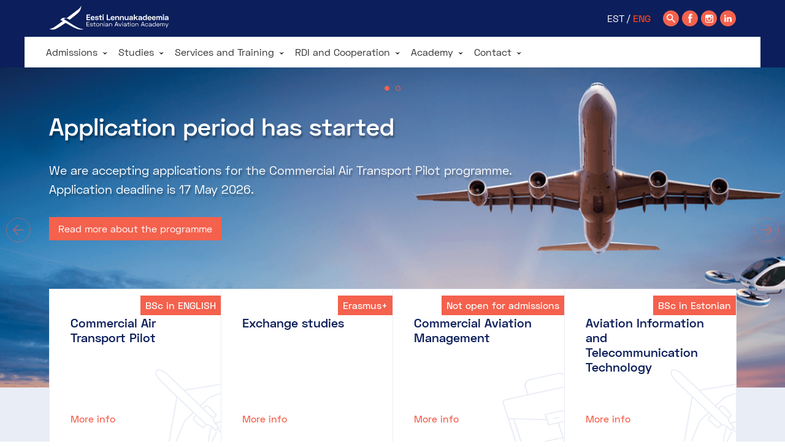

--- FILE ---
content_type: text/html; charset=utf-8
request_url: https://lennuakadeemia.ee/
body_size: 19427
content:








<!DOCTYPE html>
<html class="" lang="en">
  <head prefix="og: http://ogp.me/ns#">
    
<!--[if IE]><meta http-equiv="X-UA-Compatible" content="IE=edge"><![endif]-->


<meta charset="UTF-8">
<meta name="viewport" content="width=device-width, initial-scale=1, minimum-scale=0, maximum-scale=1, user-scalable=no">



  <link rel="icon" href="/favicon.ico" type="image/x-icon">
  <link rel="shortcut icon" href="/favicon.ico" type="image/ico">
  <link rel="shortcut icon" href="/favicon.ico" type="image/x-icon">






<link href="/stylesheets/main.css?v=3.98" media="screen" rel="stylesheet" type="text/css" />
<link href="/stylesheets/lightslider.min.css" media="screen" rel="stylesheet" type="text/css" />
<link href="/stylesheets/rkd-modal.min.css" media="screen" rel="stylesheet" type="text/css" />




<meta property="og:type" content="website">
<meta property="og:url" content="https://lennuakadeemia.ee/en">
<meta property="og:title" content="">
<meta property="og:site_name" content="Estonian Aviation Academy">










  <meta property="og:description" content="Certified and internationally recognized aviation education | Research, development and innovation | Personal approach | IATA training partner">
  <meta name="description" content="Certified and internationally recognized aviation education | Research, development and innovation | Personal approach | IATA training partner">









<title>Estonian Aviation Academy</title>


<!-- Start cookieyes banner -->
<script id="cookieyes" src="https://cdn-cookieyes.com/client_data/8358a1174467594a17afd1ac/script.js"></script> <!-- End cookieyes banner -->

<script>    window.dataLayer = window.dataLayer || [];    function gtag() {        dataLayer.push(arguments);    }    gtag("consent", "default", {        ad_storage: "denied",        ad_user_data: "denied",         ad_personalization: "denied",        analytics_storage: "denied",        functionality_storage: "denied",        personalization_storage: "denied",        security_storage: "granted",        wait_for_update: 2000,    });    gtag("set", "ads_data_redaction", true);    gtag("set", "url_passthrough", true);</script>

<!-- Google Tag Manager -->
<script>(function(w,d,s,l,i){w[l]=w[l]||[];w[l].push({'gtm.start':
new Date().getTime(),event:'gtm.js'});var f=d.getElementsByTagName(s)[0],
j=d.createElement(s),dl=l!='dataLayer'?'&l='+l:'';j.async=true;j.src=
'https://www.googletagmanager.com/gtm.js?id='+i+dl;f.parentNode.insertBefore(j,f);
})(window,document,'script','dataLayer','GTM-MM6B6F9');</script>
<!-- End Google Tag Manager -->

<script>
!function(f,b,e,v,n,t,s)
{if(f.fbq)return;n=f.fbq=function(){n.callMethod?
n.callMethod.apply(n,arguments):n.queue.push(arguments)};
if(!f._fbq)f._fbq=n;n.push=n;n.loaded=!0;n.version='2.0';
n.queue=[];t=b.createElement(e);t.async=!0;
t.src=v;s=b.getElementsByTagName(e)[0];
s.parentNode.insertBefore(t,s)}(window, document,'script',
'https://connect.facebook.net/en_US/fbevents.js');
fbq('init', '242404266853500');
fbq('track', 'PageView');
</script>
<!-- End Facebook Pixel Code -->

<meta name="facebook-domain-verification" content="kvmndodk07sz0g4yzlvf9s39g87n7d">

<script>
/* Ukraina tekstile väike lipp juurde */
document.addEventListener('DOMContentLoaded', function () {  document.querySelectorAll('a[href$="lennuakadeemia.ee/ukraine"]').forEach(element => {
    const old_html = element.innerHTML;
    if (old_html !== 'ENG') { element.innerHTML = `${old_html} 🇺🇦` }
  });
});
</script>
<meta name="google-site-verification" content="vgfSA16L4gQjVCdij3inwu_AZ06XFF8bZ_aFXktOfwU">

<script>     (function(c,l,a,r,i,t,y){         c[a]=c[a]||function(){(c[a].q=c[a].q||[]).push(arguments)};         t=l.createElement(r);t.async=1;t.src="https://www.clarity.ms/tag/"+i;         y=l.getElementsByTagName(r)[0];y.parentNode.insertBefore(t,y);     })(window, document, "clarity", "script", "tbotf877jw"); </script>




  </head>
  <body class="frontpage">
    <!-- Google Tag Manager (noscript) -->
<noscript><iframe src="https://www.googletagmanager.com/ns.html?id=GTM-MM6B6F9"
height="0" width="0" style="display:none;visibility:hidden"></iframe></noscript>
<!-- End Google Tag Manager (noscript) -->

    <div class="root">

      <div class="mobilemenu">
  <div class="mobilemenu__container">
    <div class="mobilemenu__content">
      <ul class="menu">
        
          <li >
            <div class="item">
              <a href="/admissions" class="name ">Admissions</a>
              <a href="#" class="toggler"></a>
            </div>
            
              <ul>
                
                  <li >
                    <div class="subitem">
                      <a href="/admissions/catp" class="name ">Commercial Air Transport Pilot</a>
                      <a href="#" class="toggler"></a>
                    </div>
                    
                      <ul>
                        
                          
                          
                          
                          <li>
                            <a href="/admissions/catp/1-year" >Commercial Air Transport Pilot, 1 year programme</a>
                            
                            <ul class="level mobilemenulevel3" >
                            
                              <li><a href="/admissions/catp/1-year/acceptable-documentation" >Acceptable documentation to exclude Pilot Aptitude Testing</a></li>
                            
                              <li><a href="/admissions/catp/1-year/information-e-book" >Information e-book</a></li>
                            
                            </ul>
                          
                          </li>
                        
                          
                          
                          
                          <li>
                            <a href="/admissions/catp/3-year" >Commercial Air Transport Pilot, 3 year programme</a>
                            
                            <ul class="level mobilemenulevel3" >
                            
                              <li><a href="/admissions/catp/3-year/class-1-medical-examination" >Class 1 Medical Examination </a></li>
                            
                            </ul>
                          
                          </li>
                        
                          
                          
                          
                          <li>
                            <a href="/admissions/catp/frequently-asked-questions" >Frequently Asked Questions</a>
                            
                          </li>
                        
                      </ul>
                    
                  </li>
                
                  <li >
                    <div class="subitem">
                      <a href="/admissions/cam" class="name ">Commercial Aviation Management</a>
                      <a href="#" class="toggler"></a>
                    </div>
                    
                      <ul>
                        
                          
                          
                          
                          <li>
                            <a href="https://lennuakadeemia.ee/admissions/cam" >Commercial Aviation Management, BSc</a>
                            
                          </li>
                        
                          
                          
                          
                          <li>
                            <a href="/admissions/cam/how-to-apply" >How to Apply?</a>
                            
                          </li>
                        
                      </ul>
                    
                  </li>
                
                  <li >
                    <div class="subitem">
                      <a href="/admissions/estonian-taught-programmes" class="name ">Programmes Taught in Estonian</a>
                      <a href="#" class="toggler"></a>
                    </div>
                    
                      <ul>
                        
                          
                          
                          
                          <li>
                            <a href="/admissions/estonian-taught-programmes/aviation-information-and-telecommunication-technology" >Aviation Information and Telecommunication Technology</a>
                            
                          </li>
                        
                          
                          
                          
                          <li>
                            <a href="/admissions/estonian-taught-programmes/aircraft-engineering" >Aircraft Engineering</a>
                            
                          </li>
                        
                          
                          
                          
                          <li>
                            <a href="/admissions/estonian-taught-programmes/air-traffic-services" >Air Traffic Services</a>
                            
                          </li>
                        
                          
                          
                          
                          <li>
                            <a href="/admissions/estonian-taught-programmes/aircraft-piloting" >Aircraft Piloting</a>
                            
                          </li>
                        
                          
                          
                          
                          <li>
                            <a href="/admissions/estonian-taught-programmes/aviation-management" >Aviation Management</a>
                            
                          </li>
                        
                      </ul>
                    
                  </li>
                
                  <li >
                    <div class="subitem">
                      <a href="/admissions/english-language-requirements" class="name ">English Language Requirements</a>
                      
                    </div>
                    
                  </li>
                
                  <li >
                    <div class="subitem">
                      <a href="/admissions/country-specific-document-requirements" class="name ">Country-specific Document Requirements </a>
                      
                    </div>
                    
                  </li>
                
                  <li >
                    <div class="subitem">
                      <a href="/admissions/application-fee" class="name ">Application Fee </a>
                      
                    </div>
                    
                  </li>
                
                  <li >
                    <div class="subitem">
                      <a href="/admissions/learning-environment" class="name ">Learning Environment</a>
                      
                    </div>
                    
                  </li>
                
                  <li >
                    <div class="subitem">
                      <a href="/admissions/moving-to-estonia" class="name ">Moving to Estonia</a>
                      
                    </div>
                    
                  </li>
                
                  <li >
                    <div class="subitem">
                      <a href="/admissions/send-us-your-questions" class="name ">Send Us Your Questions</a>
                      
                    </div>
                    
                  </li>
                
              </ul>
            
          </li>
        
          <li >
            <div class="item">
              <a href="/studies" class="name ">Studies</a>
              <a href="#" class="toggler"></a>
            </div>
            
              <ul>
                
                  <li >
                    <div class="subitem">
                      <a href="/studies/academic-information" class="name ">Academic Information</a>
                      <a href="#" class="toggler"></a>
                    </div>
                    
                      <ul>
                        
                          
                          
                          
                          <li>
                            <a href="/studies/academic-information/information-systems" >Information Systems</a>
                            
                          </li>
                        
                          
                          
                          
                          <li>
                            <a href="/studies/academic-information/academic-calendar" >Academic Calendar</a>
                            
                          </li>
                        
                          
                          
                          
                          <li>
                            <a href="/studies/academic-information/tuition-fee" >Tuition Fee</a>
                            
                          </li>
                        
                          
                          
                          
                          <li>
                            <a href="/studies/academic-information/accreditation-of-prior-and-experiential-learning-apel" >Accreditation of Prior and Experiential Learning (APEL)</a>
                            
                          </li>
                        
                          
                          
                          
                          <li>
                            <a href="/studies/academic-information/academic-leave" >Academic Leave</a>
                            
                          </li>
                        
                          
                          
                          
                          <li>
                            <a href="/studies/academic-information/good-practice-of-learning-and-teaching" >Good Practice of Learning and Teaching</a>
                            
                          </li>
                        
                      </ul>
                    
                  </li>
                
                  <li >
                    <div class="subitem">
                      <a href="/studies/stipends" class="name ">Stipends</a>
                      
                    </div>
                    
                  </li>
                
                  <li >
                    <div class="subitem">
                      <a href="/studies/internship" class="name ">Internship</a>
                      
                    </div>
                    
                  </li>
                
                  <li >
                    <div class="subitem">
                      <a href="/studies/erasmus" class="name ">Erasmus+</a>
                      <a href="#" class="toggler"></a>
                    </div>
                    
                      <ul>
                        
                          
                          
                          
                          <li>
                            <a href="/studies/erasmus/information" >Application Process (Erasmus+ incoming students)</a>
                            
                          </li>
                        
                          
                          
                          
                          <li>
                            <a href="/studies/erasmus/courses-in-english" >Courses in English</a>
                            
                          </li>
                        
                          
                          
                          
                          <li>
                            <a href="/studies/erasmus/erasmus-outgoing" >Application Process (Erasmus+ outgoing students)</a>
                            
                          </li>
                        
                          
                          
                          
                          <li>
                            <a href="/studies/erasmus/student-experiences" >Erasmus Student Experiences</a>
                            
                          </li>
                        
                          
                          
                          
                          <li>
                            <a href="/studies/erasmus/partner-list" >Partner List</a>
                            
                          </li>
                        
                          
                          
                          
                          <li>
                            <a href="https://lennuakadeemia.ee/admissions/moving-to-estonia" >Moving to Estonia</a>
                            
                          </li>
                        
                      </ul>
                    
                  </li>
                
                  <li >
                    <div class="subitem">
                      <a href="/studies/counselling" class="name ">Counselling</a>
                      
                    </div>
                    
                  </li>
                
                  <li >
                    <div class="subitem">
                      <a href="/studies/library" class="name ">Library</a>
                      <a href="#" class="toggler"></a>
                    </div>
                    
                      <ul>
                        
                          
                          
                          
                          <li>
                            <a href="/studies/library/for-reader" >For reader</a>
                            
                          </li>
                        
                          
                          
                          
                          <li>
                            <a href="/studies/library/databases" >Databases</a>
                            
                          </li>
                        
                      </ul>
                    
                  </li>
                
                  <li >
                    <div class="subitem">
                      <a href="/studies/academic-ethics" class="name ">Academic Ethics</a>
                      
                    </div>
                    
                  </li>
                
                  <li >
                    <div class="subitem">
                      <a href="/studies/formatting-written-assignments" class="name ">Formatting Written Assignments</a>
                      
                    </div>
                    
                  </li>
                
                  <li >
                    <div class="subitem">
                      <a href="/studies/graduation" class="name ">Graduation</a>
                      
                    </div>
                    
                  </li>
                
                  <li >
                    <div class="subitem">
                      <a href="/studies/information-systems" class="name ">Information Systems</a>
                      
                    </div>
                    
                  </li>
                
                  <li >
                    <div class="subitem">
                      <a href="/studies/student-council" class="name ">Student Council</a>
                      
                    </div>
                    
                  </li>
                
                  <li >
                    <div class="subitem">
                      <a href="/studies/continuing-unfinished-studies" class="name ">Continuing Unfinished Studies</a>
                      
                    </div>
                    
                  </li>
                
                  <li >
                    <div class="subitem">
                      <a href="/studies/useful-to-know" class="name ">Useful to Know</a>
                      
                    </div>
                    
                  </li>
                
              </ul>
            
          </li>
        
          <li >
            <div class="item">
              <a href="/services-and-trainings" class="name ">Services and Training</a>
              <a href="#" class="toggler"></a>
            </div>
            
              <ul>
                
                  <li >
                    <div class="subitem">
                      <a href="/services-and-trainings/services" class="name ">Services</a>
                      <a href="#" class="toggler"></a>
                    </div>
                    
                      <ul>
                        
                          
                          
                          
                          <li>
                            <a href="/services-and-trainings/services/for-uas-operator-and-developer" >For UAS Operator and Developer</a>
                            
                          </li>
                        
                          
                          
                          
                          <li>
                            <a href="/services-and-trainings/services/for-uas-designer-manufacturer" >For UAS Designer and Manufacturer</a>
                            
                          </li>
                        
                          
                          
                          
                          <li>
                            <a href="/services-and-trainings/services/renting-simulators-for-training" >Renting Simulators for Training</a>
                            
                          </li>
                        
                          
                          
                          
                          <li>
                            <a href="/services-and-trainings/services/use-of-laboratories" >Use of Laboratories</a>
                            
                          </li>
                        
                      </ul>
                    
                  </li>
                
                  <li >
                    <div class="subitem">
                      <a href="/services-and-trainings/trainings" class="name ">Trainings</a>
                      <a href="#" class="toggler"></a>
                    </div>
                    
                      <ul>
                        
                          
                          
                          
                          <li>
                            <a href="/services-and-trainings/trainings/training-courses" >Training Courses</a>
                            
                          </li>
                        
                          
                          
                          
                          <li>
                            <a href="/services-and-trainings/trainings/training-requests" >Training Requests</a>
                            
                          </li>
                        
                      </ul>
                    
                  </li>
                
                  <li >
                    <div class="subitem">
                      <a href="/services-and-trainings/simulator-flights" class="name ">Experience Flight in a Simulator</a>
                      <a href="#" class="toggler"></a>
                    </div>
                    
                      <ul>
                        
                          
                          
                          
                          <li>
                            <a href="/services-and-trainings/simulator-flights/book-a-flight-in-simulator" >Book a Flight in Simulator</a>
                            
                          </li>
                        
                      </ul>
                    
                  </li>
                
              </ul>
            
          </li>
        
          <li >
            <div class="item">
              <a href="/rdi-cooperation" class="name ">RDI and Cooperation</a>
              <a href="#" class="toggler"></a>
            </div>
            
              <ul>
                
                  <li >
                    <div class="subitem">
                      <a href="/rdi-cooperation/projects-and-research" class="name ">Projects and Research</a>
                      <a href="#" class="toggler"></a>
                    </div>
                    
                      <ul>
                        
                          
                          
                          
                          <li>
                            <a href="/rdi-cooperation/projects-and-research/research" >Research and Innovation</a>
                            
                          </li>
                        
                          
                          
                          
                          <li>
                            <a href="/rdi-cooperation/projects-and-research/educational-development" >Educational Development</a>
                            
                          </li>
                        
                          
                          
                          
                          <li>
                            <a href="/rdi-cooperation/projects-and-research/applied-research" >Applied Research</a>
                            
                          </li>
                        
                      </ul>
                    
                  </li>
                
                  <li >
                    <div class="subitem">
                      <a href="/rdi-cooperation/research-groups" class="name ">Research Groups</a>
                      
                    </div>
                    
                  </li>
                
                  <li >
                    <div class="subitem">
                      <a href="/rdi-cooperation/student-projects" class="name ">Student Projects</a>
                      
                    </div>
                    
                  </li>
                
                  <li >
                    <div class="subitem">
                      <a href="/rdi-cooperation/partners" class="name ">Partners</a>
                      
                    </div>
                    
                  </li>
                
                  <li >
                    <div class="subitem">
                      <a href="/rdi-cooperation/networks" class="name ">Networks</a>
                      
                    </div>
                    
                  </li>
                
                  <li >
                    <div class="subitem">
                      <a href="/rdi-cooperation/estonian-aviation-seminar" class="name ">Estonian Aviation Seminar</a>
                      <a href="#" class="toggler"></a>
                    </div>
                    
                      <ul>
                        
                          
                          
                          
                          <li>
                            <a href="/rdi-cooperation/estonian-aviation-seminar/deed-of-the-year-in-estonian-aviation" >Deed of the Year in Estonian Aviation</a>
                            
                          </li>
                        
                      </ul>
                    
                  </li>
                
              </ul>
            
          </li>
        
          <li >
            <div class="item">
              <a href="/academy" class="name ">Academy</a>
              <a href="#" class="toggler"></a>
            </div>
            
              <ul>
                
                  <li >
                    <div class="subitem">
                      <a href="/academy/management" class="name ">Management</a>
                      <a href="#" class="toggler"></a>
                    </div>
                    
                      <ul>
                        
                          
                          
                          
                          <li>
                            <a href="/academy/management/structure" >Structure</a>
                            
                          </li>
                        
                      </ul>
                    
                  </li>
                
                  <li >
                    <div class="subitem">
                      <a href="/academy/legislative-acts-and-regulations" class="name ">Legislative Acts and Regulations</a>
                      <a href="#" class="toggler"></a>
                    </div>
                    
                      <ul>
                        
                          
                          
                          
                          <li>
                            <a href="/academy/legislative-acts-and-regulations/gdpr" >GDPR</a>
                            
                          </li>
                        
                          
                          
                          
                          <li>
                            <a href="/academy/legislative-acts-and-regulations/diversity-charter" >Diversity Charter</a>
                            
                          </li>
                        
                          
                          
                          
                          <li>
                            <a href="/academy/legislative-acts-and-regulations/data-protection-policy" >Data Protection Policy</a>
                            
                          </li>
                        
                      </ul>
                    
                  </li>
                
                  <li >
                    <div class="subitem">
                      <a href="/academy/accreditation-and-ceritificates" class="name ">Accreditation and Ceritificates</a>
                      
                    </div>
                    
                  </li>
                
                  <li >
                    <div class="subitem">
                      <a href="/academy/news" class="name ">News</a>
                      
                    </div>
                    
                  </li>
                
                  <li >
                    <div class="subitem">
                      <a href="/academy/current-vacancies" class="name ">Current Vacancies</a>
                      
                    </div>
                    
                  </li>
                
                  <li >
                    <div class="subitem">
                      <a href="/academy/eava-fund" class="name ">EAVA Fund</a>
                      
                    </div>
                    
                  </li>
                
              </ul>
            
          </li>
        
          <li >
            <div class="item">
              <a href="/contact" class="name ">Contact</a>
              <a href="#" class="toggler"></a>
            </div>
            
              <ul>
                
                  <li >
                    <div class="subitem">
                      <a href="/contact/personnel" class="name ">Personnel</a>
                      <a href="#" class="toggler"></a>
                    </div>
                    
                      <ul>
                        
                          
                          
                          
                          <li>
                            <a href="/contact/personnel/management" >Management</a>
                            
                          </li>
                        
                          
                          
                          
                          <li>
                            <a href="/contact/personnel/department-of-quality-and-safety" >Department of Quality and Safety</a>
                            
                          </li>
                        
                          
                          
                          
                          <li>
                            <a href="/contact/personnel/responsibility-of-the-vice-rector-for-education-and-research" >Responsibility of the  Vice Rector For Education and Research</a>
                            
                          </li>
                        
                          
                          
                          
                          <li>
                            <a href="/contact/personnel/office-of-academic-affairs" >Office of Academic Affairs</a>
                            
                          </li>
                        
                          
                          
                          
                          <li>
                            <a href="/contact/personnel/department-of-aeronautical-engineering" >Department of Aeronautical Engineering</a>
                            
                          </li>
                        
                          
                          
                          
                          <li>
                            <a href="/contact/personnel/department-of-aviation-services" >Department of Aviation Services</a>
                            
                          </li>
                        
                          
                          
                          
                          <li>
                            <a href="/contact/personnel/responsibility-of-the-vice-rector-for-administration" >Responsibility of the Vice Rector for Administration</a>
                            
                          </li>
                        
                          
                          
                          
                          <li>
                            <a href="/contact/personnel/department-of-marketing-and-communication" >Department of Marketing and Communication</a>
                            
                          </li>
                        
                      </ul>
                    
                  </li>
                
                  <li >
                    <div class="subitem">
                      <a href="/contact/notify-us-of-any-problems-or-suggestions" class="name ">Notify Us of Any Problems or Suggestions</a>
                      
                    </div>
                    
                  </li>
                
              </ul>
            
          </li>
        
      </ul>

      <div class="mobilemenu__bottom">
        
  <nav class="langmenu">
    <ul>
      
        <li><a href="/et">EST</a></li>
      
        <li><a href="/en" class="active">ENG</a></li>
      
    </ul>
  </nav>

        <div class="mobilemenu__buttons">
          <a href="/search" class="icon-btn icon-btn--search"></a>
          <a href="//www.facebook.com/lennuakadeemia/" target="_blank" class="icon-btn icon-btn--facebook"></a>
          <a href="//www.instagram.com/lennuakadeemia/" target="_blank" class="icon-btn icon-btn--instagram"></a>
          <a href="//www.linkedin.com/school/10416760/" target="_blank" class="icon-btn icon-btn--linkedin"></a>
        </div>
      </div>
    </div>
  </div>
</div>

      <div class="menubar">
  <div class="menubar__wrap">
    <div class="menubar__inner u-pad-side u-mar-auto u-width-site">
      <a href="/en" class="logo"></a>

      <div class="mainmenu">
        <nav>
          <ul>
            
              
                <li><a href="/admissions" class="has-children ">Admissions</a></li>
              
            
              
                <li><a href="/studies" class="has-children ">Studies</a></li>
              
            
              
                <li><a href="/services-and-trainings" class="has-children ">Services and Training</a></li>
              
            
              
                <li><a href="/rdi-cooperation" class="has-children ">RDI and Cooperation</a></li>
              
            
              
                <li><a href="/academy" class="has-children ">Academy</a></li>
              
            
              
                <li><a href="/contact" class="has-children ">Contact</a></li>
              
            
          </ul>
        </nav>
      </div>

      <div class="menubar__content">
        
  <nav class="langmenu">
    <ul>
      
        <li><a href="/et">EST</a></li>
      
        <li><a href="/en" class="active">ENG</a></li>
      
    </ul>
  </nav>

        <div class="menu-icons">
          <div class="search"><a href="/search" class="icon-btn icon-btn--search"></a></div>
          <div class="share">
            <a href="//www.facebook.com/lennuakadeemia/" target="_blank" class="icon-btn icon-btn--facebook"></a>
            <a href="//www.instagram.com/lennuakadeemia/" target="_blank" class="icon-btn icon-btn--instagram"></a>
            <a href="//www.linkedin.com/school/10416760/" target="_blank" class="icon-btn icon-btn--linkedin"></a>
          </div>
        </div>

        <a href="#" class="mobilemenu__toggler js-mobilemenu-toggler">
          <span class="labeltext">Menu</span>
          <span class="burger"></span>
        </a>
      </div>
    </div>

    <div class="submenu">
      <div class="submenu__radar"><div class="radar style-">

  <svg version="1.1"  xmlns="http://www.w3.org/2000/svg" xmlns:xlink="http://www.w3.org/1999/xlink" x="0px" y="0px"
  	 viewBox="0 0 739.5 689.2" style="enable-background:new 0 0 739.5 689.2;" xml:space="preserve">
  <style type="text/css">
  	.st0{fill:none;stroke:#FFFFFF;stroke-miterlimit:10;}
  	.st1{fill:none;stroke:#FFFFFF;stroke-miterlimit:10;stroke-dasharray:11.33,11.33;}
  	.st2{fill:none;stroke:#FFFFFF;stroke-miterlimit:10;stroke-dasharray:11.39,11.39;}
  	.st3{fill:none;stroke:#FFFFFF;stroke-miterlimit:10;stroke-dasharray:12.41,12.41;}
  	.st4{fill:none;stroke:#FFFFFF;stroke-miterlimit:10;stroke-dasharray:6,6;}
  	.st5{fill:none;stroke:#FFFFFF;stroke-miterlimit:10;stroke-dasharray:4,4;}
  	.st6{fill:none;stroke:#FFFFFF;stroke-miterlimit:10;stroke-dasharray:12,12;}
  	.st7{fill:#49A9EE;}
  </style>
  <path class="st0" d="M369.7,400.5c26.2,0,47.5-20.4,47.5-45.5c0-25.1-21.3-45.5-47.5-45.5c-26.2,0-47.5,20.4-47.5,45.5
  	C322.2,380.1,343.5,400.5,369.7,400.5z"/>
  <path class="st0" d="M369.7,461.7c61.5,0,111.3-47.8,111.3-106.7c0-58.9-49.8-106.7-111.3-106.7c-61.5,0-111.3,47.8-111.3,106.7
  	C258.4,413.9,308.3,461.7,369.7,461.7z"/>
  <path class="st0" d="M369.7,519.8c95,0,172-73.8,172-164.9c0-91-77-164.9-172-164.9c-95,0-172,73.8-172,164.9
  	C197.8,446,274.8,519.8,369.7,519.8z"/>
  <path class="st0" d="M369.7,590.5c135.7,0,245.6-105.4,245.6-235.5c0-130.1-110-235.5-245.6-235.5S124.1,224.9,124.1,355
  	C124.1,485,234.1,590.5,369.7,590.5z"/>
  <path class="st0" d="M369.7,658.8c175,0,316.9-136,316.9-303.8c0-167.8-141.9-303.8-316.9-303.8c-175,0-316.9,136-316.9,303.8
  	C52.9,522.7,194.7,658.8,369.7,658.8z"/>
  <path class="st0" d="M369.7,688.7c192.2,0,348.1-149.4,348.1-333.7c0-184.3-155.8-333.7-348.1-333.7C177.5,21.3,21.7,170.7,21.7,355
  	C21.7,539.3,177.5,688.7,369.7,688.7z"/>
  <path class="st0" d="M565.8,411.5l-0.3-10"/>
  <path class="st1" d="M564.9,382.7l-8-253.9"/>
  <path class="st0" d="M556.6,119.3l-0.3-10h-10.4"/>
  <path class="st2" d="M526.3,109.4H378.1"/>
  <path class="st0" d="M368.2,109.4h-10.4l5.5,8.5"/>
  <path class="st3" d="M374.6,135.4l152.2,237.1"/>
  <path class="st0" d="M532.3,381.4l5.5,8.5"/>
  <path class="st4" d="M347.2,260.4L197.8,119.5"/>
  <path class="st4" d="M249.1,260.4L102.4,119.5"/>
  <path class="st5" d="M720.1,519.8l-541-210.4"/>
  <path class="st5" d="M720.1,504.7l-541-210.4"/>
  <path class="st6" d="M329.2,290.2L48.9,484.4l-27.2,31.2"/>
  <path class="st0" d="M727,560.6L130.5,472"/>
  <path class="st0" d="M108.3,605.6l79-75.8"/>
  <path class="st0" d="M0,355h111.8"/>
  <path class="st0" d="M108.3,104.4l79,75.8"/>
  <path class="st0" d="M369.7,0.5v107.2"/>
  <path class="st0" d="M631.1,104.4l-79,75.8"/>
  <path class="st0" d="M739.5,355H627.7"/>
  <path class="st0" d="M631.1,605.6l-79-75.8"/>
  <path class="st4" d="M253.2,590.5h208.5"/>
  <path class="st0" d="M309.9,168.9L147.9,290.2"/>
  <path class="st0" d="M733.9,368.4l-200.2-74.1"/>
  <path class="st0" d="M533.7,315.6L727,180.2"/>
  <path class="st0" d="M82.7,555.6l30.9-21.8"/>
  <path class="st0" d="M32.1,461l36.4-11.5"/>
  <path class="st0" d="M32.2,248.8l36.4,11.3"/>
  <path class="st0" d="M82.7,154.2l31,21.6"/>
  <path class="st0" d="M160.9,79.4l22.7,29.6"/>
  <path class="st0" d="M260.5,30.9l12,34.9"/>
  <path class="st0" d="M478.8,30.8l-11.6,35.1"/>
  <path class="st0" d="M577.6,78.8l-22.4,29.7"/>
  <path class="st0" d="M656.4,153.9l-30.9,21.8"/>
  <path class="st0" d="M707.2,248.6l-36.4,11.6"/>
  <path class="st0" d="M707.9,459.3l-36.6-11.1"/>
  <path class="st0" d="M657.5,554.6l-31-21.4"/>
  <path class="st7 plane-1" d="M402.8,169.8l-0.7-1l-5.5,0.1l-1.8-2.8c-0.3-0.4-0.8-0.5-1.2-0.3c-0.4,0.3-0.5,0.8-0.2,1.2l1.8,2.8l-2.2,5.1
  	l0.7,1l3-3.8l1.8,2.8l-0.5,1.4l0.5,0.8l1.4-1.6l2-0.6l-0.5-0.8l-1.5-0.1l-1.8-2.8L402.8,169.8z"/>
  <path class="st7 plane-2" d="M504.8,416.2l-1.1-0.4l-4.5,3.3l-3.1-1.2c-0.5-0.2-1,0-1.2,0.5c-0.2,0.4,0.1,1,0.5,1.1l3.1,1.2l1.1,5.4l1.1,0.4
  	l0.3-4.9l3.1,1.2l0.4,1.4l0.8,0.3l0.2-2.1l1.3-1.7l-0.8-0.3l-1.3,0.8l-3.1-1.2L504.8,416.2z"/>
  <path class="st7 plane-3" d="M207.6,213.2l-0.9-0.8l-5.3,1.5l-2.5-2.2c-0.4-0.3-0.9-0.3-1.2,0.1c-0.3,0.4-0.3,0.9,0.1,1.2l2.5,2.2l-0.8,5.5
  	l0.9,0.8l1.9-4.5l2.5,2.2l-0.1,1.5l0.7,0.6l0.9-1.9l1.8-1.1l-0.7-0.6l-1.4,0.3l-2.5-2.2L207.6,213.2z"/>
  <path class="st7 plane-4" d="M718.4,193.4l1-0.7l-0.3-5.5l2.7-2c0.4-0.3,0.5-0.8,0.2-1.2c-0.3-0.4-0.8-0.5-1.2-0.2l-2.7,1.9l-5.2-2l-1,0.7
  	l3.9,2.9l-2.7,1.9l-1.4-0.4l-0.7,0.5l1.7,1.3l0.7,2l0.7-0.5l0-1.5l2.7-1.9L718.4,193.4z"/>
  <path class="st7 plane-5" d="M566,244.1v-1.2l-4.6-3v-3.3c0-0.5-0.4-0.9-0.9-0.9s-0.9,0.4-0.9,0.9v3.3l-4.6,3v1.2l4.6-1.5v3.3l-1.2,0.9v0.9
  	l2-0.6l2,0.6v-0.9l-1.2-0.9v-3.3L566,244.1z"/>
  <path class="st7 plane-6" d="M538.4,302.4l1.1,0.4l4.5-3.3l3.1,1.2c0.5,0.2,1,0,1.2-0.5c0.2-0.5-0.1-1-0.5-1.1l-3.1-1.2l-1.1-5.4l-1.1-0.4
  	L542,297l-3.1-1.2l-0.4-1.4l-0.8-0.3l-0.2,2.1l-1.3,1.7l0.8,0.3l1.3-0.8l3.1,1.2L538.4,302.4z"/>
  <path class="st7 plane-7" d="M300.5,183.3l1-0.7l-0.4-5.5l2.6-2c0.4-0.3,0.5-0.9,0.2-1.2c-0.3-0.4-0.8-0.4-1.2-0.1l-2.6,2l-5.2-1.9l-1,0.7
  	l4,2.8l-2.6,2l-1.4-0.4l-0.7,0.5l1.7,1.3l0.8,2l0.7-0.5l0-1.5l2.6-2L300.5,183.3z"/>
  <path class="st7 plane-8" d="M219.6,147.9l0.9,0.8l5.3-1.4l2.4,2.2c0.4,0.3,0.9,0.3,1.3,0c0.3-0.4,0.3-0.9-0.1-1.3l-2.4-2.2l0.9-5.5
  	l-0.9-0.8l-2,4.4l-2.4-2.2l0.1-1.5l-0.7-0.6l-0.9,1.9l-1.8,1.1l0.7,0.6l1.4-0.2l2.4,2.2L219.6,147.9z"/>
  <path class="st7 plane-9" d="M381.3,394.6l1.1,0.5l4.5-3.2l3.1,1.2c0.5,0.2,1,0,1.2-0.5c0.2-0.4,0-1-0.5-1.1l-3.1-1.2l-1-5.4l-1.1-0.5
  	l-0.3,4.9l-3.1-1.2l-0.4-1.4l-0.8-0.3l-0.2,2.1l-1.3,1.7l0.8,0.3l1.3-0.7l3.1,1.2L381.3,394.6z"/>
  <path class="st7 plane-10" d="M183.6,485.8l1.2,0.2l3.7-4.1l3.3,0.5c0.5,0.1,1-0.2,1-0.7c0.1-0.5-0.3-0.9-0.7-1l-3.3-0.5l-2.2-5.1l-1.2-0.2
  	l0.7,4.8l-3.3-0.5l-0.7-1.3l-0.9-0.1l0.3,2.1l-0.9,1.9l0.9,0.1l1.1-1l3.3,0.5L183.6,485.8z"/>
  <path class="st7 plane-11" d="M532.6,537.9l1.2,0.2l3.7-4.1l3.3,0.5c0.5,0.1,1-0.2,1-0.7c0.1-0.5-0.3-0.9-0.7-1l-3.3-0.5l-2.2-5.1l-1.2-0.2
  	l0.7,4.8l-3.3-0.5l-0.7-1.3l-0.9-0.1l0.3,2.1l-0.9,1.9l0.9,0.1l1.1-1l3.3,0.5L532.6,537.9z"/>
  <path class="st7 plane-12" d="M304.4,585.6h-1.2l-3,4.6h-3.3c-0.5,0-0.9,0.4-0.9,0.9s0.4,0.9,0.9,0.9h3.3l3,4.6h1.2l-1.5-4.6l3.3,0l0.9,1.2
  	h0.9l-0.6-2l0.6-2h-0.9l-0.9,1.2h-3.3L304.4,585.6z"/>
  <path class="st7 plane-13" d="M201.9,372.1l-1,0.7l0.1,5.5l-2.7,1.9c-0.4,0.3-0.5,0.8-0.3,1.2c0.3,0.4,0.8,0.5,1.2,0.2l2.7-1.9l5.1,2.1l1-0.7
  	l-3.9-3l2.7-1.9l1.4,0.4l0.7-0.5l-1.6-1.3l-0.7-2l-0.7,0.5l-0.1,1.5l-2.7,1.9L201.9,372.1z"/>
  </svg>
</div>
</div>
      <div class="submenu__inner">
        <div class="submenu__main">
          
            
            <ul>
              
                <li><a href="/admissions/catp" class=" has-children">Commercial Air Transport Pilot</a></li>
              
                <li><a href="/admissions/cam" class=" has-children">Commercial Aviation Management</a></li>
              
                <li><a href="/admissions/estonian-taught-programmes" class=" has-children">Programmes Taught in Estonian</a></li>
              
                <li><a href="/admissions/english-language-requirements" class=" ">English Language Requirements</a></li>
              
                <li><a href="/admissions/country-specific-document-requirements" class=" ">Country-specific Document Requirements </a></li>
              
                <li><a href="/admissions/application-fee" class=" ">Application Fee </a></li>
              
                <li><a href="/admissions/learning-environment" class=" ">Learning Environment</a></li>
              
                <li><a href="/admissions/moving-to-estonia" class=" ">Moving to Estonia</a></li>
              
                <li><a href="/admissions/send-us-your-questions" class=" ">Send Us Your Questions</a></li>
              
            </ul>
            
          
            
            <ul>
              
                <li><a href="/studies/academic-information" class=" has-children">Academic Information</a></li>
              
                <li><a href="/studies/stipends" class=" ">Stipends</a></li>
              
                <li><a href="/studies/internship" class=" ">Internship</a></li>
              
                <li><a href="/studies/erasmus" class=" has-children">Erasmus+</a></li>
              
                <li><a href="/studies/counselling" class=" ">Counselling</a></li>
              
                <li><a href="/studies/library" class=" has-children">Library</a></li>
              
                <li><a href="/studies/academic-ethics" class=" ">Academic Ethics</a></li>
              
                <li><a href="/studies/formatting-written-assignments" class=" ">Formatting Written Assignments</a></li>
              
                <li><a href="/studies/graduation" class=" ">Graduation</a></li>
              
                <li><a href="/studies/information-systems" class=" ">Information Systems</a></li>
              
                <li><a href="/studies/student-council" class=" ">Student Council</a></li>
              
                <li><a href="/studies/continuing-unfinished-studies" class=" ">Continuing Unfinished Studies</a></li>
              
                <li><a href="/studies/useful-to-know" class=" ">Useful to Know</a></li>
              
            </ul>
            
          
            
            <ul>
              
                <li><a href="/services-and-trainings/services" class=" has-children">Services</a></li>
              
                <li><a href="/services-and-trainings/trainings" class=" has-children">Trainings</a></li>
              
                <li><a href="/services-and-trainings/simulator-flights" class=" has-children">Experience Flight in a Simulator</a></li>
              
            </ul>
            
          
            
            <ul>
              
                <li><a href="/rdi-cooperation/projects-and-research" class=" has-children">Projects and Research</a></li>
              
                <li><a href="/rdi-cooperation/research-groups" class=" ">Research Groups</a></li>
              
                <li><a href="/rdi-cooperation/student-projects" class=" ">Student Projects</a></li>
              
                <li><a href="/rdi-cooperation/partners" class=" ">Partners</a></li>
              
                <li><a href="/rdi-cooperation/networks" class=" ">Networks</a></li>
              
                <li><a href="/rdi-cooperation/estonian-aviation-seminar" class=" has-children">Estonian Aviation Seminar</a></li>
              
            </ul>
            
          
            
            <ul>
              
                <li><a href="/academy/management" class=" has-children">Management</a></li>
              
                <li><a href="/academy/legislative-acts-and-regulations" class=" has-children">Legislative Acts and Regulations</a></li>
              
                <li><a href="/academy/accreditation-and-ceritificates" class=" ">Accreditation and Ceritificates</a></li>
              
                <li><a href="/academy/news" class=" ">News</a></li>
              
                <li><a href="/academy/current-vacancies" class=" ">Current Vacancies</a></li>
              
                <li><a href="/academy/eava-fund" class=" ">EAVA Fund</a></li>
              
            </ul>
            
          
            
            <ul>
              
                <li><a href="/contact/personnel" class=" has-children">Personnel</a></li>
              
                <li><a href="/contact/notify-us-of-any-problems-or-suggestions" class=" ">Notify Us of Any Problems or Suggestions</a></li>
              
            </ul>
            
          
        </div>

        <div class="submenu__subs">
          
            
              
                
                  <ul>
                    

                      
                      
                      

                      <li><a href="/admissions/catp/1-year" class="">Commercial Air Transport Pilot, 1 year programme</a></li>
                    

                      
                      
                      

                      <li><a href="/admissions/catp/3-year" class="">Commercial Air Transport Pilot, 3 year programme</a></li>
                    

                      
                      
                      

                      <li><a href="/admissions/catp/frequently-asked-questions" class="">Frequently Asked Questions</a></li>
                    
                  </ul>
                
              
                
                  <ul>
                    

                      
                      
                      

                      <li><a href="https://lennuakadeemia.ee/admissions/cam" class="">Commercial Aviation Management, BSc</a></li>
                    

                      
                      
                      

                      <li><a href="/admissions/cam/how-to-apply" class="">How to Apply?</a></li>
                    
                  </ul>
                
              
                
                  <ul>
                    

                      
                      
                      

                      <li><a href="/admissions/estonian-taught-programmes/aviation-information-and-telecommunication-technology" class="">Aviation Information and Telecommunication Technology</a></li>
                    

                      
                      
                      

                      <li><a href="/admissions/estonian-taught-programmes/aircraft-engineering" class="">Aircraft Engineering</a></li>
                    

                      
                      
                      

                      <li><a href="/admissions/estonian-taught-programmes/air-traffic-services" class="">Air Traffic Services</a></li>
                    

                      
                      
                      

                      <li><a href="/admissions/estonian-taught-programmes/aircraft-piloting" class="">Aircraft Piloting</a></li>
                    

                      
                      
                      

                      <li><a href="/admissions/estonian-taught-programmes/aviation-management" class="">Aviation Management</a></li>
                    
                  </ul>
                
              
                
              
                
              
                
              
                
              
                
              
                
              
            
          
            
              
                
                  <ul>
                    

                      
                      
                      

                      <li><a href="/studies/academic-information/information-systems" class="">Information Systems</a></li>
                    

                      
                      
                      

                      <li><a href="/studies/academic-information/academic-calendar" class="">Academic Calendar</a></li>
                    

                      
                      
                      

                      <li><a href="/studies/academic-information/tuition-fee" class="">Tuition Fee</a></li>
                    

                      
                      
                      

                      <li><a href="/studies/academic-information/accreditation-of-prior-and-experiential-learning-apel" class="">Accreditation of Prior and Experiential Learning (APEL)</a></li>
                    

                      
                      
                      

                      <li><a href="/studies/academic-information/academic-leave" class="">Academic Leave</a></li>
                    

                      
                      
                      

                      <li><a href="/studies/academic-information/good-practice-of-learning-and-teaching" class="">Good Practice of Learning and Teaching</a></li>
                    
                  </ul>
                
              
                
              
                
              
                
                  <ul>
                    

                      
                      
                      

                      <li><a href="/studies/erasmus/information" class="">Application Process (Erasmus+ incoming students)</a></li>
                    

                      
                      
                      

                      <li><a href="/studies/erasmus/courses-in-english" class="">Courses in English</a></li>
                    

                      
                      
                      

                      <li><a href="/studies/erasmus/erasmus-outgoing" class="">Application Process (Erasmus+ outgoing students)</a></li>
                    

                      
                      
                      

                      <li><a href="/studies/erasmus/student-experiences" class="">Erasmus Student Experiences</a></li>
                    

                      
                      
                      

                      <li><a href="/studies/erasmus/partner-list" class="">Partner List</a></li>
                    

                      
                      
                      

                      <li><a href="https://lennuakadeemia.ee/admissions/moving-to-estonia" class="">Moving to Estonia</a></li>
                    
                  </ul>
                
              
                
              
                
                  <ul>
                    

                      
                      
                      

                      <li><a href="/studies/library/for-reader" class="">For reader</a></li>
                    

                      
                      
                      

                      <li><a href="/studies/library/databases" class="">Databases</a></li>
                    
                  </ul>
                
              
                
              
                
              
                
              
                
              
                
              
                
              
                
              
            
          
            
              
                
                  <ul>
                    

                      
                      
                      

                      <li><a href="/services-and-trainings/services/for-uas-operator-and-developer" class="">For UAS Operator and Developer</a></li>
                    

                      
                      
                      

                      <li><a href="/services-and-trainings/services/for-uas-designer-manufacturer" class="">For UAS Designer and Manufacturer</a></li>
                    

                      
                      
                      

                      <li><a href="/services-and-trainings/services/renting-simulators-for-training" class="">Renting Simulators for Training</a></li>
                    

                      
                      
                      

                      <li><a href="/services-and-trainings/services/use-of-laboratories" class="">Use of Laboratories</a></li>
                    
                  </ul>
                
              
                
                  <ul>
                    

                      
                      
                      

                      <li><a href="/services-and-trainings/trainings/training-courses" class="">Training Courses</a></li>
                    

                      
                      
                      

                      <li><a href="/services-and-trainings/trainings/training-requests" class="">Training Requests</a></li>
                    
                  </ul>
                
              
                
                  <ul>
                    

                      
                      
                      

                      <li><a href="/services-and-trainings/simulator-flights/book-a-flight-in-simulator" class="">Book a Flight in Simulator</a></li>
                    
                  </ul>
                
              
            
          
            
              
                
                  <ul>
                    

                      
                      
                      

                      <li><a href="/rdi-cooperation/projects-and-research/research" class="">Research and Innovation</a></li>
                    

                      
                      
                      

                      <li><a href="/rdi-cooperation/projects-and-research/educational-development" class="">Educational Development</a></li>
                    

                      
                      
                      

                      <li><a href="/rdi-cooperation/projects-and-research/applied-research" class="">Applied Research</a></li>
                    
                  </ul>
                
              
                
              
                
              
                
              
                
              
                
                  <ul>
                    

                      
                      
                      

                      <li><a href="/rdi-cooperation/estonian-aviation-seminar/deed-of-the-year-in-estonian-aviation" class="">Deed of the Year in Estonian Aviation</a></li>
                    
                  </ul>
                
              
            
          
            
              
                
                  <ul>
                    

                      
                      
                      

                      <li><a href="/academy/management/structure" class="">Structure</a></li>
                    
                  </ul>
                
              
                
                  <ul>
                    

                      
                      
                      

                      <li><a href="/academy/legislative-acts-and-regulations/gdpr" class="">GDPR</a></li>
                    

                      
                      
                      

                      <li><a href="/academy/legislative-acts-and-regulations/diversity-charter" class="">Diversity Charter</a></li>
                    

                      
                      
                      

                      <li><a href="/academy/legislative-acts-and-regulations/data-protection-policy" class="">Data Protection Policy</a></li>
                    
                  </ul>
                
              
                
              
                
              
                
              
                
              
            
          
            
              
                
                  <ul>
                    

                      
                      
                      

                      <li><a href="/contact/personnel/management" class="">Management</a></li>
                    

                      
                      
                      

                      <li><a href="/contact/personnel/department-of-quality-and-safety" class="">Department of Quality and Safety</a></li>
                    

                      
                      
                      

                      <li><a href="/contact/personnel/responsibility-of-the-vice-rector-for-education-and-research" class="">Responsibility of the  Vice Rector For Education and Research</a></li>
                    

                      
                      
                      

                      <li><a href="/contact/personnel/office-of-academic-affairs" class="">Office of Academic Affairs</a></li>
                    

                      
                      
                      

                      <li><a href="/contact/personnel/department-of-aeronautical-engineering" class="">Department of Aeronautical Engineering</a></li>
                    

                      
                      
                      

                      <li><a href="/contact/personnel/department-of-aviation-services" class="">Department of Aviation Services</a></li>
                    

                      
                      
                      

                      <li><a href="/contact/personnel/responsibility-of-the-vice-rector-for-administration" class="">Responsibility of the Vice Rector for Administration</a></li>
                    

                      
                      
                      

                      <li><a href="/contact/personnel/department-of-marketing-and-communication" class="">Department of Marketing and Communication</a></li>
                    
                  </ul>
                
              
                
              
            
          
        </div>
      </div>
    </div>
  </div>
</div>


      
<div class="hero">



    
    
        <ul id="light-slider">
            
            <li>
                <div class="slideItem-bg" style="background-image: url('//media.voog.com/0000/0044/7474/photos/tavaslider_large.png');">
                    <div class="menubar__inner u-pad-side u-mar-auto u-width-site slider-wrapper">
                        <div class="text header__content">
                            <h1>Application period has started</h1>
                            
                                <div>We are accepting applications for the Commercial Air Transport Pilot programme. Application deadline is 17 May 2026.<br>

</div>
                            
                            
                                <a class="" href="https://lennuakadeemia.ee/admissions/catp/1-year" target="_blank">
                                    
                                        Read more about the programme
                                    
                                </a>
                            
                        </div>
                    </div>
                </div>
            </li>
            
            <li>
                <div class="slideItem-bg" style="background-image: url('//media.voog.com/0000/0044/7474/photos/tavaslider_large.png');">
                    <div class="menubar__inner u-pad-side u-mar-auto u-width-site slider-wrapper">
                        <div class="text header__content">
                            <h1>Aviation starts here</h1>
                            
                                <div>Estonian Aviation Academy is a state-owned professional higher education institution, educating and training specialists for Estonian and international aviation enterprises and organisations. We offer programmes in English and in Estonian.</div>
                            
                            
                        </div>
                    </div>
                </div>
            </li>
            
        </ul>
    
    
</div>


      

      <div class="u-bg-2">
        <div class="u-pad-side u-mar-auto u-width-site u-fix-margin">
          
  
  
  
  
  
  
  <div class="curriculas curriculas--mar-1 curriculas--4-col"
    data-search-indexing-allowed="false"
  >
    
      

          <a
            href="https://lennuakadeemia.ee/admissions/catp"
            class="curricula"
          >
            <div
              class="curricula-bg"
              
                style="background-image: url('//media.voog.com/0000/0044/7474/photos/curricula-2.0.svg')"
              
            >
            </div>
            <div class="bg" style="background-image: url('//media.voog.com/0000/0044/7474/photos/commercial air transport pilot_curriculum.jpeg')"></div>

            <div class="curricula__inner">
              
                <div class="curricula__inner-label">
                  BSc in ENGLISH
                </div>
              
              <div class="name word-break">
                Commercial Air Transport Pilot
              </div>
              <div class="more">
                
                  More info
                
              </div>
            </div>
          </a>

          <a
            href="https://lennuakadeemia.ee/studies/eramus"
            class="curricula"
          >
            <div
              class="curricula-bg"
              
            >
            </div>
            <div class="bg" style="background-image: url('//media.voog.com/0000/0044/7474/photos/Erasmus_Estonian_Aviation_Academy_1500px_block.jpg')"></div>

            <div class="curricula__inner">
              
                <div class="curricula__inner-label">
                  Erasmus+
                </div>
              
              <div class="name word-break">
                Exchange studies
              </div>
              <div class="more">
                
                  More info
                
              </div>
            </div>
          </a>

          <a
            href="https://lennuakadeemia.ee/admissions/cam"
            class="curricula"
          >
            <div
              class="curricula-bg"
              
                style="background-image: url('//media.voog.com/0000/0044/7474/photos/curricula-3.0.svg')"
              
            >
            </div>
            <div class="bg" style="background-image: url('//media.voog.com/0000/0044/7474/photos/Commercial_Aviation_Management_Estonian_Aviation_Academy_block.jpg')"></div>

            <div class="curricula__inner">
              
                <div class="curricula__inner-label">
                  Not open for admissions
                </div>
              
              <div class="name word-break">
                Commercial Aviation Management 
              </div>
              <div class="more">
                
                  More info
                
              </div>
            </div>
          </a>

          <a
            href="https://lennuakadeemia.ee/admissions/estonian-taught-programmes/aviation-information-and-telecommunication-technology"
            class="curricula"
          >
            <div
              class="curricula-bg"
              
                style="background-image: url('//media.voog.com/0000/0044/7474/photos/curricula-2.0.svg')"
              
            >
            </div>
            <div class="bg" style="background-image: url('//media.voog.com/0000/0044/7474/photos/IKT_block.jpeg')"></div>

            <div class="curricula__inner">
              
                <div class="curricula__inner-label">
                  BSc in Estonian
                </div>
              
              <div class="name word-break">
                Aviation Information and Telecommunication Technology 
              </div>
              <div class="more">
                
                  More info
                
              </div>
            </div>
          </a>

          <a
            href="https://lennuakadeemia.ee/admissions/estonian-taught-programmes/aircraft-engineering"
            class="curricula"
          >
            <div
              class="curricula-bg"
              
                style="background-image: url('//media.voog.com/0000/0044/7474/photos/curricula-4.0.svg')"
              
            >
            </div>
            <div class="bg" style="background-image: url('//media.voog.com/0000/0044/7474/photos/program-4_block.jpg')"></div>

            <div class="curricula__inner">
              
                <div class="curricula__inner-label">
                  BSc in Estonian
                </div>
              
              <div class="name word-break">
                Aircraft Engineering 
              </div>
              <div class="more">
                
                  More info
                
              </div>
            </div>
          </a>

          <a
            href="https://lennuakadeemia.ee/admissions/estonian-taught-programmes/air-traffic-services"
            class="curricula"
          >
            <div
              class="curricula-bg"
              
                style="background-image: url('//media.voog.com/0000/0044/7474/photos/curricula-1.0.svg')"
              
            >
            </div>
            <div class="bg" style="background-image: url('//media.voog.com/0000/0044/7474/photos/program-1_block.jpg')"></div>

            <div class="curricula__inner">
              
                <div class="curricula__inner-label">
                  BSc in Estonian
                </div>
              
              <div class="name word-break">
                Air Traffic Services
              </div>
              <div class="more">
                
                  More info
                
              </div>
            </div>
          </a>

          <a
            href="https://lennuakadeemia.ee/admissions/estonian-taught-programmes/aircraft-piloting"
            class="curricula"
          >
            <div
              class="curricula-bg"
              
                style="background-image: url('//media.voog.com/0000/0044/7474/photos/curricula-2.0.svg')"
              
            >
            </div>
            <div class="bg" style="background-image: url('//media.voog.com/0000/0044/7474/photos/program-2_block.jpg')"></div>

            <div class="curricula__inner">
              
                <div class="curricula__inner-label">
                  BSc in Estonian
                </div>
              
              <div class="name word-break">
                Aircraft Piloting
              </div>
              <div class="more">
                
                  More info
                
              </div>
            </div>
          </a>

          <a
            href="https://lennuakadeemia.ee/admissions/estonian-taught-programmes/aviation-management"
            class="curricula"
          >
            <div
              class="curricula-bg"
              
                style="background-image: url('//media.voog.com/0000/0044/7474/photos/curricula-3.0.svg')"
              
            >
            </div>
            <div class="bg" style="background-image: url('//media.voog.com/0000/0044/7474/photos/program-3_block.jpg')"></div>

            <div class="curricula__inner">
              
                <div class="curricula__inner-label">
                  BSc in Estonian
                </div>
              
              <div class="name word-break">
                Aviation Management
              </div>
              <div class="more">
                
                  More info
                
              </div>
            </div>
          </a>
    
  </div>


        </div>
      </div>

      <div class="u-bg-2" data-search-indexing-allowed="true">
        <div class="u-pad-side u-mar-auto u-width-site ">
          <div class="intro front-page f-text f-headings f-headings-0 f-links">
            
<div class="edy-texteditor-container image-container edy-positionable-container-center" unselectable="on" style="width: 235px; max-width: 100%; text-align: left; display: block; float: none; overflow: hidden; position: relative; margin-left: auto; margin-right: auto;" data-image-id="15480576" contenteditable="false">
  <div class="edy-padding-resizer-wrapper" style="padding-bottom: 100%; position: relative; overflow: hidden;">
      <picture title="" style="position: absolute; display: block; max-width: none; width: auto; height: 100%; left: 0%; top: 0%;">
        <!--[if IE 9]><video style="display: none;"><![endif]-->
        <source sizes="235px" srcset="//media.voog.com/0000/0044/7474/photos/IATA-Training_ATC_1420x1420px_RGB.png 1420w, //media.voog.com/0000/0044/7474/photos/IATA-Training_ATC_1420x1420px_RGB_large.png 1280w, //media.voog.com/0000/0044/7474/photos/IATA-Training_ATC_1420x1420px_RGB_block.png 600w, //media.voog.com/0000/0044/7474/photos/IATA-Training_ATC_1420x1420px_RGB_medium.png 150w">
        <!--[if IE 9]></video><![endif]-->
        <img src="//media.voog.com/0000/0044/7474/photos/IATA-Training_ATC_1420x1420px_RGB_block.png" title="" alt="" style="position: absolute; max-width: none; width: auto; height: 100%;">
      </picture>
    </div>
</div>

          </div>
        </div>
      </div>

      <div class="u-pad-side u-mar-auto u-width-site">
        <div class="newsblock u-pad-top-3 u-pad-btm-3">
          <div class="newsblock__header">
            <div class="newsblock__header-title"><h2>News</h2></div>
            <div class="newsblock__header-link f-links-2">
              <a href="/academy/news">All articles</a>
            </div>
          </div>
          


<div class="grid">
  <div class="grid-item">
    

      <a href="/academy/news/international-admission-to-estonian-aviation-academy-has-started" class="main-item" style="background-image: url('//lennuakadeemia.ee/photos/DJI_0607_large.webp')">
        <div class="main-item__inner">
          <div class="label">20.01.2026</div>
          <div class="name">International admission to the Estonian Aviation Academy has started</div>
        </div>
      </a>
    
  </div>

  <div class="grid-item">
    <div  class="items">
      
        <a href="/academy/news/estonian-aviation-academy-is-looking-for-training-aircraft-to-lease" class="item">
          <div class="item__inner">
            <div class="bg" style="background-image: url('//lennuakadeemia.ee/photos/leasing_airplanes.png')"></div>
            <div class="item__content">
              <div class="label">01.12.2025</div>
              <div class="name">Estonian Aviation Academy is looking for training aircraft to lease</div>
            </div>
          </div>
        </a>
      
        <a href="/academy/news/air-force-wins-aviation-deed-of-the-year" class="item">
          <div class="item__inner">
            <div class="bg" style="background-image: url('//lennuakadeemia.ee/photos/Lennundussemianr-3_block.webp')"></div>
            <div class="item__content">
              <div class="label">24.11.2025</div>
              <div class="name">Air Force Wins Aviation Deed of the Year; People’s Choice Goes to Estonian Police and Border Guard Aviation Group</div>
            </div>
          </div>
        </a>
      
        <a href="/academy/news/behind-the-airline-s-success-where-crucial-decisions-take-flight" class="item">
          <div class="item__inner">
            <div class="bg" style="background-image: url('//lennuakadeemia.ee/photos/Disk_1-1_block.webp')"></div>
            <div class="item__content">
              <div class="label">14.10.2025</div>
              <div class="name">Behind the airline's success: where crucial decisions take flight</div>
            </div>
          </div>
        </a>
      
        <a href="/academy/news/estonian-aviation-academy-participates-in-international-language-learning-project" class="item">
          <div class="item__inner">
            <div class="bg" style="background-image: url('//lennuakadeemia.ee/photos/keeled_block.webp')"></div>
            <div class="item__content">
              <div class="label">13.10.2025</div>
              <div class="name">Estonian Aviation Academy participated in international language learning project</div>
            </div>
          </div>
        </a>
      
    </div>
  </div>
</div>

        </div>
      </div>

      <div class="imageblock">

        <div class="imageblock__item">
        
          <div class="imageblock__item-inner imageblock-item-1" style="background-image: url('//media.voog.com/0000/0044/7474/photos/L%C3%B5puaktuse%20grupifoto%202020.jpg')">
            
            <a href="/studies/erasmus" class="imageblock__elem">
              <div class="label"></div>
              <div class="name">Best choice for Erasmus students<br></div>
            </a>
          </div>
        </div>
        <div class="imageblock__item">
          
          <div class="imageblock__item-inner imageblock-item-2" style="background-image: url('//media.voog.com/0000/0044/7474/photos/Eesti%20Lennuakadeemia_raamatukogu_large.jpg')">
            
            <div class="imageblock__elem">
              <div class="label"></div>
              <div class="name">


Continuing education offers a competitive advantage<br>


</div>
            </div>
          </div>
        </div>
        <div class="imageblock__item">
          
          <div class="imageblock__item-inner imageblock-item-3" style="background-image: url('//media.voog.com/0000/0044/7474/photos/SVT_0990_large.jpg')">
            
            <div class="imageblock__elem">
              <div class="label"></div>
              <div class="name">Expertise and technical tools for developing unmanned aviation<br>

</div>
            </div>
          </div>
        </div>
      </div>

      <div class="sliderblock u-bg-2">
  <div class="sliderblock__item">
    <div class="sliderblock__item-inner">
      <div class="tour">
        <div class="bg" style="background-image: url('/images/tour-bg.png')"></div>
        <div class="tour__inner"><a href="http://www.tuur.ee/lennuakadeemia-virtuaaltuur/en/pano.html" target="_blank" class="tour__link">Virtual Tour</a></div>
      </div>
    </div>
  </div>

  <div class="sliderblock__item">
    <div class="sliderblock__item-inner">
      <div class="sliderblock__elem">
        <div class="sliderblock__elem-inner">
          <div class="sliderblock__elem-content">
            <div class="slider js-slider">
              
                
                <div class="slider__content">
                  
                    <div class="slider__item active">
                      <div class="text">
                        Aviation, the field where extraordinary people are working, was a great childhood dream of mine. Commencing my studies at the Estonian Aviation Academy was the first step on the career ladder in the aviation. In addition to the diploma, I learned that despite some setbacks you need to take risks and consistently pursue your goals.
                      </div>
                      <div class="author">
                        <div class="author__image" style="background-image: url('//media.voog.com/0000/0044/7474/photos/Alina Preobrazhenskaya.jpg')"></div>
                        <div class="author__detail f-text-small">
                          <b>Alina Preobrazhenskaya</b><br />Alumnus, Flight Dispatcher at Diamond Sky
                        </div>
                      </div>
                    </div>
                  
                    <div class="slider__item ">
                      <div class="text">
                        In addition to acquiring specialist skills, I gained a brilliant insight into the aviation industry here at Estonian Aviation Academy. Therefore, I am completely at home in aviation and it has greatly facilitated working in different aviation-related occupations.
                      </div>
                      <div class="author">
                        <div class="author__image" style="background-image: url(' //media.voog.com/0000/0044/7474/photos/Rektor Koit Kaskel.jpg')"></div>
                        <div class="author__detail f-text-small">
                          <b>Koit Kaskel</b><br />Alumnus, Rector of the Estonian Aviation Academy
                        </div>
                      </div>
                    </div>
                  
                </div>
                <div class="slider__nav">
                  <a href="#" class="slider__arr slider__arr-prev"></a>
                  <div class="slider__dots">
                    
                      <a href="#" class="active"></a>
                    
                      <a href="#" ></a>
                    
                  </div>
                  <a href="#" class="slider__arr slider__arr-next"></a>
                </div>
                
              
            </div>
          </div>
        </div>
      </div>
    </div>
  </div>
</div>

      <div class="bottomblock u-bg-1 f-text-small">
  <div class="bottomblock__radar"><div class="radar style-1">

  <svg version="1.1"  xmlns="http://www.w3.org/2000/svg" xmlns:xlink="http://www.w3.org/1999/xlink" x="0px" y="0px"
  	 viewBox="0 0 739.5 689.2" style="enable-background:new 0 0 739.5 689.2;" xml:space="preserve">
  <style type="text/css">
  	.st0{fill:none;stroke:#FFFFFF;stroke-miterlimit:10;}
  	.st1{fill:none;stroke:#FFFFFF;stroke-miterlimit:10;stroke-dasharray:11.33,11.33;}
  	.st2{fill:none;stroke:#FFFFFF;stroke-miterlimit:10;stroke-dasharray:11.39,11.39;}
  	.st3{fill:none;stroke:#FFFFFF;stroke-miterlimit:10;stroke-dasharray:12.41,12.41;}
  	.st4{fill:none;stroke:#FFFFFF;stroke-miterlimit:10;stroke-dasharray:6,6;}
  	.st5{fill:none;stroke:#FFFFFF;stroke-miterlimit:10;stroke-dasharray:4,4;}
  	.st6{fill:none;stroke:#FFFFFF;stroke-miterlimit:10;stroke-dasharray:12,12;}
  	.st7{fill:#49A9EE;}
  </style>
  <path class="st0" d="M369.7,400.5c26.2,0,47.5-20.4,47.5-45.5c0-25.1-21.3-45.5-47.5-45.5c-26.2,0-47.5,20.4-47.5,45.5
  	C322.2,380.1,343.5,400.5,369.7,400.5z"/>
  <path class="st0" d="M369.7,461.7c61.5,0,111.3-47.8,111.3-106.7c0-58.9-49.8-106.7-111.3-106.7c-61.5,0-111.3,47.8-111.3,106.7
  	C258.4,413.9,308.3,461.7,369.7,461.7z"/>
  <path class="st0" d="M369.7,519.8c95,0,172-73.8,172-164.9c0-91-77-164.9-172-164.9c-95,0-172,73.8-172,164.9
  	C197.8,446,274.8,519.8,369.7,519.8z"/>
  <path class="st0" d="M369.7,590.5c135.7,0,245.6-105.4,245.6-235.5c0-130.1-110-235.5-245.6-235.5S124.1,224.9,124.1,355
  	C124.1,485,234.1,590.5,369.7,590.5z"/>
  <path class="st0" d="M369.7,658.8c175,0,316.9-136,316.9-303.8c0-167.8-141.9-303.8-316.9-303.8c-175,0-316.9,136-316.9,303.8
  	C52.9,522.7,194.7,658.8,369.7,658.8z"/>
  <path class="st0" d="M369.7,688.7c192.2,0,348.1-149.4,348.1-333.7c0-184.3-155.8-333.7-348.1-333.7C177.5,21.3,21.7,170.7,21.7,355
  	C21.7,539.3,177.5,688.7,369.7,688.7z"/>
  <path class="st0" d="M565.8,411.5l-0.3-10"/>
  <path class="st1" d="M564.9,382.7l-8-253.9"/>
  <path class="st0" d="M556.6,119.3l-0.3-10h-10.4"/>
  <path class="st2" d="M526.3,109.4H378.1"/>
  <path class="st0" d="M368.2,109.4h-10.4l5.5,8.5"/>
  <path class="st3" d="M374.6,135.4l152.2,237.1"/>
  <path class="st0" d="M532.3,381.4l5.5,8.5"/>
  <path class="st4" d="M347.2,260.4L197.8,119.5"/>
  <path class="st4" d="M249.1,260.4L102.4,119.5"/>
  <path class="st5" d="M720.1,519.8l-541-210.4"/>
  <path class="st5" d="M720.1,504.7l-541-210.4"/>
  <path class="st6" d="M329.2,290.2L48.9,484.4l-27.2,31.2"/>
  <path class="st0" d="M727,560.6L130.5,472"/>
  <path class="st0" d="M108.3,605.6l79-75.8"/>
  <path class="st0" d="M0,355h111.8"/>
  <path class="st0" d="M108.3,104.4l79,75.8"/>
  <path class="st0" d="M369.7,0.5v107.2"/>
  <path class="st0" d="M631.1,104.4l-79,75.8"/>
  <path class="st0" d="M739.5,355H627.7"/>
  <path class="st0" d="M631.1,605.6l-79-75.8"/>
  <path class="st4" d="M253.2,590.5h208.5"/>
  <path class="st0" d="M309.9,168.9L147.9,290.2"/>
  <path class="st0" d="M733.9,368.4l-200.2-74.1"/>
  <path class="st0" d="M533.7,315.6L727,180.2"/>
  <path class="st0" d="M82.7,555.6l30.9-21.8"/>
  <path class="st0" d="M32.1,461l36.4-11.5"/>
  <path class="st0" d="M32.2,248.8l36.4,11.3"/>
  <path class="st0" d="M82.7,154.2l31,21.6"/>
  <path class="st0" d="M160.9,79.4l22.7,29.6"/>
  <path class="st0" d="M260.5,30.9l12,34.9"/>
  <path class="st0" d="M478.8,30.8l-11.6,35.1"/>
  <path class="st0" d="M577.6,78.8l-22.4,29.7"/>
  <path class="st0" d="M656.4,153.9l-30.9,21.8"/>
  <path class="st0" d="M707.2,248.6l-36.4,11.6"/>
  <path class="st0" d="M707.9,459.3l-36.6-11.1"/>
  <path class="st0" d="M657.5,554.6l-31-21.4"/>
  <path class="st7 plane-1" d="M402.8,169.8l-0.7-1l-5.5,0.1l-1.8-2.8c-0.3-0.4-0.8-0.5-1.2-0.3c-0.4,0.3-0.5,0.8-0.2,1.2l1.8,2.8l-2.2,5.1
  	l0.7,1l3-3.8l1.8,2.8l-0.5,1.4l0.5,0.8l1.4-1.6l2-0.6l-0.5-0.8l-1.5-0.1l-1.8-2.8L402.8,169.8z"/>
  <path class="st7 plane-2" d="M504.8,416.2l-1.1-0.4l-4.5,3.3l-3.1-1.2c-0.5-0.2-1,0-1.2,0.5c-0.2,0.4,0.1,1,0.5,1.1l3.1,1.2l1.1,5.4l1.1,0.4
  	l0.3-4.9l3.1,1.2l0.4,1.4l0.8,0.3l0.2-2.1l1.3-1.7l-0.8-0.3l-1.3,0.8l-3.1-1.2L504.8,416.2z"/>
  <path class="st7 plane-3" d="M207.6,213.2l-0.9-0.8l-5.3,1.5l-2.5-2.2c-0.4-0.3-0.9-0.3-1.2,0.1c-0.3,0.4-0.3,0.9,0.1,1.2l2.5,2.2l-0.8,5.5
  	l0.9,0.8l1.9-4.5l2.5,2.2l-0.1,1.5l0.7,0.6l0.9-1.9l1.8-1.1l-0.7-0.6l-1.4,0.3l-2.5-2.2L207.6,213.2z"/>
  <path class="st7 plane-4" d="M718.4,193.4l1-0.7l-0.3-5.5l2.7-2c0.4-0.3,0.5-0.8,0.2-1.2c-0.3-0.4-0.8-0.5-1.2-0.2l-2.7,1.9l-5.2-2l-1,0.7
  	l3.9,2.9l-2.7,1.9l-1.4-0.4l-0.7,0.5l1.7,1.3l0.7,2l0.7-0.5l0-1.5l2.7-1.9L718.4,193.4z"/>
  <path class="st7 plane-5" d="M566,244.1v-1.2l-4.6-3v-3.3c0-0.5-0.4-0.9-0.9-0.9s-0.9,0.4-0.9,0.9v3.3l-4.6,3v1.2l4.6-1.5v3.3l-1.2,0.9v0.9
  	l2-0.6l2,0.6v-0.9l-1.2-0.9v-3.3L566,244.1z"/>
  <path class="st7 plane-6" d="M538.4,302.4l1.1,0.4l4.5-3.3l3.1,1.2c0.5,0.2,1,0,1.2-0.5c0.2-0.5-0.1-1-0.5-1.1l-3.1-1.2l-1.1-5.4l-1.1-0.4
  	L542,297l-3.1-1.2l-0.4-1.4l-0.8-0.3l-0.2,2.1l-1.3,1.7l0.8,0.3l1.3-0.8l3.1,1.2L538.4,302.4z"/>
  <path class="st7 plane-7" d="M300.5,183.3l1-0.7l-0.4-5.5l2.6-2c0.4-0.3,0.5-0.9,0.2-1.2c-0.3-0.4-0.8-0.4-1.2-0.1l-2.6,2l-5.2-1.9l-1,0.7
  	l4,2.8l-2.6,2l-1.4-0.4l-0.7,0.5l1.7,1.3l0.8,2l0.7-0.5l0-1.5l2.6-2L300.5,183.3z"/>
  <path class="st7 plane-8" d="M219.6,147.9l0.9,0.8l5.3-1.4l2.4,2.2c0.4,0.3,0.9,0.3,1.3,0c0.3-0.4,0.3-0.9-0.1-1.3l-2.4-2.2l0.9-5.5
  	l-0.9-0.8l-2,4.4l-2.4-2.2l0.1-1.5l-0.7-0.6l-0.9,1.9l-1.8,1.1l0.7,0.6l1.4-0.2l2.4,2.2L219.6,147.9z"/>
  <path class="st7 plane-9" d="M381.3,394.6l1.1,0.5l4.5-3.2l3.1,1.2c0.5,0.2,1,0,1.2-0.5c0.2-0.4,0-1-0.5-1.1l-3.1-1.2l-1-5.4l-1.1-0.5
  	l-0.3,4.9l-3.1-1.2l-0.4-1.4l-0.8-0.3l-0.2,2.1l-1.3,1.7l0.8,0.3l1.3-0.7l3.1,1.2L381.3,394.6z"/>
  <path class="st7 plane-10" d="M183.6,485.8l1.2,0.2l3.7-4.1l3.3,0.5c0.5,0.1,1-0.2,1-0.7c0.1-0.5-0.3-0.9-0.7-1l-3.3-0.5l-2.2-5.1l-1.2-0.2
  	l0.7,4.8l-3.3-0.5l-0.7-1.3l-0.9-0.1l0.3,2.1l-0.9,1.9l0.9,0.1l1.1-1l3.3,0.5L183.6,485.8z"/>
  <path class="st7 plane-11" d="M532.6,537.9l1.2,0.2l3.7-4.1l3.3,0.5c0.5,0.1,1-0.2,1-0.7c0.1-0.5-0.3-0.9-0.7-1l-3.3-0.5l-2.2-5.1l-1.2-0.2
  	l0.7,4.8l-3.3-0.5l-0.7-1.3l-0.9-0.1l0.3,2.1l-0.9,1.9l0.9,0.1l1.1-1l3.3,0.5L532.6,537.9z"/>
  <path class="st7 plane-12" d="M304.4,585.6h-1.2l-3,4.6h-3.3c-0.5,0-0.9,0.4-0.9,0.9s0.4,0.9,0.9,0.9h3.3l3,4.6h1.2l-1.5-4.6l3.3,0l0.9,1.2
  	h0.9l-0.6-2l0.6-2h-0.9l-0.9,1.2h-3.3L304.4,585.6z"/>
  <path class="st7 plane-13" d="M201.9,372.1l-1,0.7l0.1,5.5l-2.7,1.9c-0.4,0.3-0.5,0.8-0.3,1.2c0.3,0.4,0.8,0.5,1.2,0.2l2.7-1.9l5.1,2.1l1-0.7
  	l-3.9-3l2.7-1.9l1.4,0.4l0.7-0.5l-1.6-1.3l-0.7-2l-0.7,0.5l-0.1,1.5l-2.7,1.9L201.9,372.1z"/>
  </svg>
</div>
</div>
  <div class="u-pad-side u-mar-auto u-width-site">
    <div class="bottomblock__content">
      <div class="bottomblock__logos">
        <div class="bottomblock__logos-row">
          
          
        </div>
      </div>

      <div class="bottomblock__top f-links">
        <div class="item">
          <div class="item__inner">
            






          
            <h3>Come visit US<br></h3>
            <p>
              

</p><div>Lennu 40, Reola, Kambja <br></div><div>Parish, Tartu County, Estonia</div>
            

            <p>
              <a href="https://www.google.com/maps?ll=58.310751,26.693521&amp;z=16&amp;t=m&amp;hl=et-EE&amp;gl=US&amp;mapclient=apiv3" target="_blank">Our location on map</a><br><br>

</p><h3><span style="font-size: 14px;">NOTIFY US OF SUGGESTIONS&nbsp;<a href="/contact/notify-us-of-any-problems-or-suggestions" target="_blank">HERE</a></span></h3>
            
        






          </div>
        </div>

        <div class="item">
          <div class="item__inner">
            









          
            <h3>GENERAL contact:<br><span style="color: rgb(255, 255, 255);">+372 744 8100,</span> <a href="#" target="_blank">eava@eava.ee</a></h3><p>

</p><h3><br>Admissions contact:<br>
              
<span style="color: rgb(255, 255, 255);">+372 
5870 520,&nbsp;</span><a href="mailto:admissions@eava.ee" target="_self">admissions@eava.ee</a><br></h3>
            <p></p>
            
        









          </div>
        </div>
      </div>

      <div class="bottomblock__bottom">
        











<a href="https://mail.google.com/a/eava.ee" target="_blank">E-mail</a><a href="https://moodle.eava.ee/" target="_blank">Moodle</a><a href="https://tahvel.edu.ee/#/" target="_blank">TAHVEL</a>
<a href="https://ekis.ee/" target="_blank">EKIS</a>
<a href="https://sites.google.com/eava.ee/siseveeb?pli=1" target="_blank">Intranet</a> <a href="/studies/library" target="_blank">Library</a>
      </div>
    </div>
  </div>
</div>

      <footer class="footer">
  <div class="footer__inner u-pad-side u-mar-auto u-width-site">
    <div class="footer__content">
      <div class="footer__content__inner">
        







          ©2025 ESTONIAN AVIATION ACADEMY&nbsp;&nbsp;




      </div>
    </div>

    <div class="footer__share">
      <a href="//www.facebook.com/lennuakadeemia/" target="_blank" class="share-btn share-btn--facebook">Facebook</a>
      <a href="//www.instagram.com/lennuakadeemia/" target="_blank" class="share-btn share-btn--instagram">Instagram</a>
      <a href="//www.youtube.com/channel/UC0SDn_nyc7rxuOOh1-waFCw" target="_blank" class="share-btn share-btn--youtube">Youtube</a>
      <a href="//www.linkedin.com/school/10416760/" target="_blank" class="share-btn share-btn--linkedin">LinkedIn</a>
    </div>
  </div>
</footer>

      <div class="modal modal--infolist" id="modal-infolist">
  <div class="modal__inner">
    <div class="modal__content">
      <div class="popup modal__popup">
        <a href="#close" class="modal__close"></a>
        <div class="popup__content f-headings f-headings-0 f-text f-text-small f-forms f-links">
          
        </div>
      </div>
    </div>
  </div>
</div>



<div class="modal modal--video" id="modal-video">
  <div class="modal__inner">
    <div class="modal__content">
      <div class="popup modal__popup">
        <a href="#close" class="modal__close"></a>
        <div class="popup__content">
          
            
          
        </div>
      </div>
    </div>
  </div>
</div>

    </div>

    

<script src="https://cdnjs.cloudflare.com/ajax/libs/jquery/3.2.1/jquery.min.js" integrity="sha256-hwg4gsxgFZhOsEEamdOYGBf13FyQuiTwlAQgxVSNgt4=" crossorigin="anonymous"></script>
<script src="/javascripts//jquery.voogAjaxForm.js?2"></script>
<script src="/javascripts/scripts.js?v=2.2"></script>
<script src="/javascripts/lightslider.min.js"></script>
<script src="/javascripts/rkd-modal.min.js"></script>





<script type="text/javascript">
var _ews = _ews || {"_account":"A-447474-1","_tzo":"7200"};

(function() {
  var s = document.createElement('script'); s.type = 'text/javascript'; s.async = true;
  s.src = 'https://s.voog.com/_tr-v1.js';
  (
    document.getElementsByTagName('head')[0] ||
    document.getElementsByTagName('body')[0]
  ).appendChild(s);
})();
</script>
<noscript><img height="1" width="1" alt="" style="display:none"
src="https://www.facebook.com/tr?id=242404266853500&ev=PageView&noscript=1"></noscript>

<!-- Global site tag (gtag.js) - Google Analytics -->
<script async src="https://www.googletagmanager.com/gtag/js?id=UA-118966672-1"></script>
<script>
  window.dataLayer = window.dataLayer || [];
  function gtag(){dataLayer.push(arguments);}
  gtag('js', new Date());
  gtag('config', 'UA-118966672-1');
</script>

<script>
_linkedin_partner_id = "2901610";
window._linkedin_data_partner_ids = window._linkedin_data_partner_ids || [];
window._linkedin_data_partner_ids.push(_linkedin_partner_id);
</script>
<script>
(function(){var s = document.getElementsByTagName("script")[0];
var b = document.createElement("script");
b.type = "text/javascript";b.async = true;
b.src = "https://snap.licdn.com/li.lms-analytics/insight.min.js";
s.parentNode.insertBefore(b, s);})();
</script>
<noscript>
<img height="1" width="1" style="display:none;" alt="" src="https://px.ads.linkedin.com/collect/?pid=2901610&fmt=gif">
</noscript>

<!-- Load Facebook SDK for JavaScript -->
      <div id="fb-root"></div>
      <script>
        window.fbAsyncInit = function() {
          FB.init({
            xfbml            : true,
            version          : 'v6.0'
          });
        };

        (function(d, s, id) {
        var js, fjs = d.getElementsByTagName(s)[0];
        if (d.getElementById(id)) return;
        js = d.createElement(s); js.id = id;
        js.src = 'https://connect.facebook.net/en_US/sdk/xfbml.customerchat.js';
        fjs.parentNode.insertBefore(js, fjs);
      }(document, 'script', 'facebook-jssdk'));</script>

      <!-- Your customer chat code -->
      <div class="fb-customerchat"
        attribution=setup_tool
        page_id="188218447861382"
  theme_color="#002664"
  logged_in_greeting="Want information about the admission? Feel free to ask! We will answer you as soon as possible."
  logged_out_greeting="Want information about the admission? Feel free to ask! We will answer you as soon as possible.">
      </div>

<!-- Facebook Pixel Code -->

<script> _linkedin_partner_id = "8003737"; window._linkedin_data_partner_ids = window._linkedin_data_partner_ids || []; window._linkedin_data_partner_ids.push(_linkedin_partner_id); </script>
<script> (function(l) { if (!l){window.lintrk = function(a,b){window.lintrk.q.push([a,b])}; window.lintrk.q=[]} var s = document.getElementsByTagName("script")[0]; var b = document.createElement("script"); b.type = "text/javascript";b.async = true; b.src = "https://snap.licdn.com/li.lms-analytics/insight.min.js"; s.parentNode.insertBefore(b, s);})(window.lintrk); </script>
<noscript><img height="1" width="1" style="display:none;" alt="" src="https://px.ads.linkedin.com/collect/?pid=8003737&fmt=gif"> </noscript>

    



    <script>
      $(function() {
        $('.js-modal-video').on(
          'click',
          $.proxy(function(e) {
            e.preventDefault();

            if (!this.videoModal) {
              this.videoModal = new $.minimalModal('#modal-video');

              
                this.videoModal.getContainer().on('beforeShow', function() {
                  $(this).find('.popup__content').html('');
                }).on('afterHide', function() {
                  $(this).find('.popup__content').empty();
                });
              
            }

            this.videoModal.show();
          }, this)
        );
      })
    </script>
  <script src="//static.voog.com/libs/picturefill/1.9.2/picturefill.min.js"></script>
</body>
</html>


--- FILE ---
content_type: text/css
request_url: https://lennuakadeemia.ee/stylesheets/main.css?v=3.98
body_size: 16210
content:
@charset "UTF-8";
@font-face {
  font-family: "Space Grotesk";
  src: url("../assets/SpaceGrotesk-Regular.woff") format("woff");
}
@font-face {
  font-family: "Space Grotesk";
  src: url("../assets/SpaceGrotesk-Light.woff") format("woff");
  font-weight: 300;
}
@font-face {
  font-family: "Space Grotesk";
  src: url("../assets/SpaceGrotesk-Medium.woff") format("woff");
  font-weight: 500;
}
@font-face {
  font-family: "Space Grotesk";
  src: url("../assets/SpaceGrotesk-SemiBold.woff") format("woff");
  font-weight: 700;
}
html,
body {
  margin: 0;
  padding: 0;
  color: #333333;
  background: white;
  font: 400 20px/1.55 "Space Grotesk", sans-serif;
  text-align: left;
  -webkit-text-size-adjust: none;
  -ms-scroll-chaining: none;
      overscroll-behavior: none;
}

@media all and (max-width: 1023px) {
  html.mobilemenu--active {
    overflow: hidden;
  }
}
html.modal--active {
  overflow: hidden;
}
html.smooth-scroll {
  scroll-behavior: smooth;
}

.search-form {
    margin: 20px 0;
    padding: 15px;
    border: 1px solid #d9d9d9;
    border-radius: 8px;
    background-color: #ffffff;
    box-shadow: 0 2px 5px rgba(0, 0, 0, 0.1);
}

.search-input {
    width: 100%;
    padding: 12px;
    border: 1px solid #ccc;
    border-radius: 6px;
    font-size: 16px;
    font-family: 'Arial', sans-serif;
    color: #333;
}

.search-input:focus {
    border-color: #0072ce;
    outline: none;
    box-shadow: 0 0 8px rgba(0, 114, 206, 0.2);
}





@media all and (max-width: 1023px) {
  .mobilemenu--active body {
    overflow: hidden;
  }
}
.modal--active body {
  overflow: hidden;
}

form,
ul,
ol,
li,
p,
h1,
h2,
h3,
h4,
figure,
figcaption {
  margin: 0;
  padding: 0;
}

ul,
ol {
  list-style-type: none;
}

h1,
h2,
h3 {
  font: 700 40px/1.3 "Space Grotesk", sans-serif;
}

a {
  text-decoration: none;
  color: #333333;
  -webkit-transition: color 0.2s, background-color 0.2s, border-bottom-color 0.2s;
  -o-transition: color 0.2s, background-color 0.2s, border-bottom-color 0.2s;
  transition: color 0.2s, background-color 0.2s, border-bottom-color 0.2s;
}

img {
  border: none;
}

input[type=text],
input[type=email],
input[type=search],
textarea,
select,
input[type=submit],
input[type=button],
button {
  -webkit-appearance: none;
  position: relative;
  z-index: 1;
  -webkit-tap-highlight-color: transparent;
  font: normal 20px/normal "Space Grotesk", sans-serif;
  border-radius: 0;
  border: none;
  background: none;
  color: #333333;
  padding: 0;
  margin: 0;
  outline: 0;
  -webkit-box-sizing: border-box;
          box-sizing: border-box;
  vertical-align: baseline;
}
input[type=text]::-moz-focus-inner,
input[type=email]::-moz-focus-inner,
input[type=search]::-moz-focus-inner,
textarea::-moz-focus-inner,
select::-moz-focus-inner,
input[type=submit]::-moz-focus-inner,
input[type=button]::-moz-focus-inner,
button::-moz-focus-inner {
  border: none;
  padding: 0;
}

input[type=text],
input[type=email],
input[type=search],
textarea,
select {
  -webkit-box-flex: 1;
      -ms-flex-positive: 1;
          flex-grow: 1;
  resize: none;
}
input[type=text]::-ms-clear,
input[type=email]::-ms-clear,
input[type=search]::-ms-clear,
textarea::-ms-clear,
select::-ms-clear {
  display: none;
}
input[type=text]::-webkit-input-placeholder,
input[type=email]::-webkit-input-placeholder,
input[type=search]::-webkit-input-placeholder,
textarea::-webkit-input-placeholder,
select::-webkit-input-placeholder {
  color: rgba(51, 51, 51, 0.7);
  opacity: 1 !important;
}
input[type=text]:-ms-input-placeholder,
input[type=email]:-ms-input-placeholder,
input[type=search]:-ms-input-placeholder,
textarea:-ms-input-placeholder,
select:-ms-input-placeholder {
  color: rgba(51, 51, 51, 0.7);
  opacity: 1 !important;
}
input[type=text]::-ms-input-placeholder,
input[type=email]::-ms-input-placeholder,
input[type=search]::-ms-input-placeholder,
textarea::-ms-input-placeholder,
select::-ms-input-placeholder {
  color: rgba(51, 51, 51, 0.7);
  opacity: 1 !important;
}
input[type=text]::placeholder,
input[type=email]::placeholder,
input[type=search]::placeholder,
textarea::placeholder,
select::placeholder {
  color: rgba(51, 51, 51, 0.7);
  opacity: 1 !important;
}

input[type=submit],
input[type=button],
button {
  display: inline-block;
  white-space: nowrap;
  cursor: pointer;
}

.u-pad-side {
  padding-left: 40px;
  padding-right: 40px;
}
@media all and (max-width: 679px) {
  .u-pad-side {
    padding-left: 20px;
    padding-right: 20px;
  }
}
.u-pad-top-1 {
  padding-top: 60px;
}
@media all and (max-width: 1023px) {
  .u-pad-top-1 {
    padding-top: 40px;
  }
}
.u-pad-top-2 {
  padding-top: 80px;
}
@media all and (max-width: 1149px) {
  .u-pad-top-2 {
    padding-top: 60px;
  }
}
.u-pad-top-3 {
  padding-top: 100px;
}
@media all and (max-width: 1149px) {
  .u-pad-top-3 {
    padding-top: 60px;
  }
}
@media all and (max-width: 679px) {
  .u-pad-top-3 {
    padding-top: 40px;
  }
}
.u-pad-top-4 {
  padding-top: 80px;
}
@media all and (max-width: 1149px) {
  .u-pad-top-4 {
    padding-top: 0px;
  }
}
.u-pad-top-5 {
  padding-top: 80px;
}
@media all and (max-width: 1023px) {
  .u-pad-top-5 {
    padding-top: 0;
  }
}
.u-pad-top-6 {
  padding-top: 60px;
}
@media all and (max-width: 1023px) {
  .u-pad-top-6 {
    padding-top: 0;
  }
}
.u-pad-top-7 {
  padding-top: 60px;
}
@media all and (max-width: 1023px) {
  .u-pad-top-7 {
    padding-top: 40px;
  }
}
@media all and (max-width: 679px) {
  .u-pad-top-7 {
    padding-top: 20px;
  }
}
.u-pad-btm-1 {
  padding-bottom: 60px;
}
.u-pad-btm-2 {
  padding-bottom: 80px;
}
@media all and (max-width: 1149px) {
  .u-pad-btm-2 {
    padding-bottom: 60px;
  }
}
.u-pad-btm-3 {
  padding-bottom: 100px;
}
@media all and (max-width: 1149px) {
  .u-pad-btm-3 {
    padding-bottom: 60px;
  }
}
@media all and (max-width: 679px) {
  .u-pad-btm-3 {
    padding-bottom: 40px;
  }
}
.u-pad-btm-4 {
  padding-bottom: 60px;
}
@media all and (max-width: 1023px) {
  .u-pad-btm-4 {
    padding-bottom: 0;
  }
}
.u-pad-btm-5 {
  padding-bottom: 80px;
}
@media all and (max-width: 1023px) {
  .u-pad-btm-5 {
    padding-bottom: 0;
  }
}
.u-pad-top-20 {
  padding-top: 20px;
}
.u-mar-auto {
  margin-left: auto;
  margin-right: auto;
}
.u-width-site {
  max-width: 1200px;
}
.u-width-wide {
  max-width: 1320px;
}
.u-width-thin {
  max-width: 720px;
}
.u-bg-1 {
  background: #0c1e5b;
  color: #ffffff;
}
.u-bg-1 h1,
.u-bg-1 h2,
.u-bg-1 h3 {
  color: #ffffff;
}
.u-bg-2 {
  background: #e9edf5;
}
.u-bg-3 {
  background: -webkit-gradient(linear, left top, left bottom, from(#e9edf5), to(rgba(233, 237, 245, 0)));
  background: -webkit-linear-gradient(top, #e9edf5 0%, rgba(233, 237, 245, 0) 100%);
  background: -o-linear-gradient(top, #e9edf5 0%, rgba(233, 237, 245, 0) 100%);
  background: linear-gradient(180deg, #e9edf5 0%, rgba(233, 237, 245, 0) 100%);
}
.u-fix-margin {
  padding-top: 1px;
  margin-top: -1px;
}
.u-label {
  display: block;
  color: #49a9ee;
  line-height: 22px;
  font-size: 14px;
  letter-spacing: 0.02em;
  text-transform: uppercase;
  margin-bottom: 0.5em;
}
.u-bold {
  font-weight: 700;
}

.root {
  max-width: 1920px;
  margin: 0 auto;
}

.radar {
  position: absolute;
  top: 0;
  left: 0;
  width: 740px;
  height: 690px;
}
.radar.style-1 .st0 {
  fill: none;
  stroke: #192f79;
  stroke-miterlimit: 10;
}
.radar.style-1 .st1 {
  fill: none;
  stroke: #192f79;
  stroke-miterlimit: 10;
  stroke-dasharray: 11.33, 11.33;
}
.radar.style-1 .st2 {
  fill: none;
  stroke: #192f79;
  stroke-miterlimit: 10;
  stroke-dasharray: 11.39, 11.39;
}
.radar.style-1 .st3 {
  fill: none;
  stroke: #192f79;
  stroke-miterlimit: 10;
  stroke-dasharray: 12.41, 12.41;
}
.radar.style-1 .st4 {
  fill: none;
  stroke: #192f79;
  stroke-miterlimit: 10;
  stroke-dasharray: 6, 6;
}
.radar.style-1 .st5 {
  fill: none;
  stroke: #192f79;
  stroke-miterlimit: 10;
  stroke-dasharray: 4, 4;
}
.radar.style-1 .st6 {
  fill: none;
  stroke: #192f79;
  stroke-miterlimit: 10;
  stroke-dasharray: 12, 12;
}
@-webkit-keyframes animplane1 {
  0% {
    opacity: 1;
    -webkit-transform: translateX(0) translateY(0);
            transform: translateX(0) translateY(0);
  }
  17% {
    -webkit-transform: translateX(-40px) translateY(-63px);
            transform: translateX(-40px) translateY(-63px);
  }
  17.1% {
    -webkit-transform: translateX(-40px) translateY(-63px);
            transform: translateX(-40px) translateY(-63px);
  }
  17.11% {
    -webkit-transform: translateX(140px) translateY(217px);
            transform: translateX(140px) translateY(217px);
  }
  99.99% {
    -webkit-transform: translateX(0px) translateY(0px);
            transform: translateX(0px) translateY(0px);
  }
  100% {
    -webkit-transform: translateX(0px) translateY(0px);
            transform: translateX(0px) translateY(0px);
  }
}
@keyframes animplane1 {
  0% {
    opacity: 1;
    -webkit-transform: translateX(0) translateY(0);
            transform: translateX(0) translateY(0);
  }
  17% {
    -webkit-transform: translateX(-40px) translateY(-63px);
            transform: translateX(-40px) translateY(-63px);
  }
  17.1% {
    -webkit-transform: translateX(-40px) translateY(-63px);
            transform: translateX(-40px) translateY(-63px);
  }
  17.11% {
    -webkit-transform: translateX(140px) translateY(217px);
            transform: translateX(140px) translateY(217px);
  }
  99.99% {
    -webkit-transform: translateX(0px) translateY(0px);
            transform: translateX(0px) translateY(0px);
  }
  100% {
    -webkit-transform: translateX(0px) translateY(0px);
            transform: translateX(0px) translateY(0px);
  }
}
@-webkit-keyframes animplane2 {
  0% {
    opacity: 1;
    -webkit-transform: translateX(0) translateY(0);
            transform: translateX(0) translateY(0);
  }
  60% {
    -webkit-transform: translateX(-320px) translateY(-127px);
            transform: translateX(-320px) translateY(-127px);
  }
  60.1% {
    -webkit-transform: translateX(-320px) translateY(-127px);
            transform: translateX(-320px) translateY(-127px);
  }
  60.11% {
    -webkit-transform: translateX(220px) translateY(85px);
            transform: translateX(220px) translateY(85px);
  }
  99.99% {
    -webkit-transform: translateX(0px) translateY(0px);
            transform: translateX(0px) translateY(0px);
  }
  100% {
    -webkit-transform: translateX(0px) translateY(0px);
            transform: translateX(0px) translateY(0px);
  }
}
@keyframes animplane2 {
  0% {
    opacity: 1;
    -webkit-transform: translateX(0) translateY(0);
            transform: translateX(0) translateY(0);
  }
  60% {
    -webkit-transform: translateX(-320px) translateY(-127px);
            transform: translateX(-320px) translateY(-127px);
  }
  60.1% {
    -webkit-transform: translateX(-320px) translateY(-127px);
            transform: translateX(-320px) translateY(-127px);
  }
  60.11% {
    -webkit-transform: translateX(220px) translateY(85px);
            transform: translateX(220px) translateY(85px);
  }
  99.99% {
    -webkit-transform: translateX(0px) translateY(0px);
            transform: translateX(0px) translateY(0px);
  }
  100% {
    -webkit-transform: translateX(0px) translateY(0px);
            transform: translateX(0px) translateY(0px);
  }
}
@-webkit-keyframes animplane3 {
  0% {
    opacity: 1;
    -webkit-transform: translateX(0) translateY(0);
            transform: translateX(0) translateY(0);
  }
  66% {
    -webkit-transform: translateX(-97px) translateY(-94px);
            transform: translateX(-97px) translateY(-94px);
  }
  66.1% {
    -webkit-transform: translateX(-97px) translateY(-94px);
            transform: translateX(-97px) translateY(-94px);
  }
  66.11% {
    -webkit-transform: translateX(45px) translateY(43px);
            transform: translateX(45px) translateY(43px);
  }
  99.99% {
    -webkit-transform: translateX(0px) translateY(0px);
            transform: translateX(0px) translateY(0px);
  }
  100% {
    -webkit-transform: translateX(0px) translateY(0px);
            transform: translateX(0px) translateY(0px);
  }
}
@keyframes animplane3 {
  0% {
    opacity: 1;
    -webkit-transform: translateX(0) translateY(0);
            transform: translateX(0) translateY(0);
  }
  66% {
    -webkit-transform: translateX(-97px) translateY(-94px);
            transform: translateX(-97px) translateY(-94px);
  }
  66.1% {
    -webkit-transform: translateX(-97px) translateY(-94px);
            transform: translateX(-97px) translateY(-94px);
  }
  66.11% {
    -webkit-transform: translateX(45px) translateY(43px);
            transform: translateX(45px) translateY(43px);
  }
  99.99% {
    -webkit-transform: translateX(0px) translateY(0px);
            transform: translateX(0px) translateY(0px);
  }
  100% {
    -webkit-transform: translateX(0px) translateY(0px);
            transform: translateX(0px) translateY(0px);
  }
}
@-webkit-keyframes animplane4 {
  0% {
    opacity: 1;
    -webkit-transform: translateX(0) translateY(0);
            transform: translateX(0) translateY(0);
  }
  6% {
    -webkit-transform: translateX(10px) translateY(-7px);
            transform: translateX(10px) translateY(-7px);
  }
  6.1% {
    -webkit-transform: translateX(10px) translateY(-7px);
            transform: translateX(10px) translateY(-7px);
  }
  6.11% {
    -webkit-transform: translateX(-190px) translateY(132px);
            transform: translateX(-190px) translateY(132px);
  }
  99.99% {
    -webkit-transform: translateX(0px) translateY(0px);
            transform: translateX(0px) translateY(0px);
  }
  100% {
    -webkit-transform: translateX(0px) translateY(0px);
            transform: translateX(0px) translateY(0px);
  }
}
@keyframes animplane4 {
  0% {
    opacity: 1;
    -webkit-transform: translateX(0) translateY(0);
            transform: translateX(0) translateY(0);
  }
  6% {
    -webkit-transform: translateX(10px) translateY(-7px);
            transform: translateX(10px) translateY(-7px);
  }
  6.1% {
    -webkit-transform: translateX(10px) translateY(-7px);
            transform: translateX(10px) translateY(-7px);
  }
  6.11% {
    -webkit-transform: translateX(-190px) translateY(132px);
            transform: translateX(-190px) translateY(132px);
  }
  99.99% {
    -webkit-transform: translateX(0px) translateY(0px);
            transform: translateX(0px) translateY(0px);
  }
  100% {
    -webkit-transform: translateX(0px) translateY(0px);
            transform: translateX(0px) translateY(0px);
  }
}
@-webkit-keyframes animplane5 {
  0% {
    opacity: 1;
    -webkit-transform: translateX(0) translateY(0);
            transform: translateX(0) translateY(0);
  }
  45% {
    -webkit-transform: translateX(-4px) translateY(-133px);
            transform: translateX(-4px) translateY(-133px);
  }
  45.1% {
    -webkit-transform: translateX(-4px) translateY(-133px);
            transform: translateX(-4px) translateY(-133px);
  }
  45.11% {
    -webkit-transform: translateX(5px) translateY(167px);
            transform: translateX(5px) translateY(167px);
  }
  99.99% {
    -webkit-transform: translateX(0px) translateY(0px);
            transform: translateX(0px) translateY(0px);
  }
  100% {
    -webkit-transform: translateX(0px) translateY(0px);
            transform: translateX(0px) translateY(0px);
  }
}
@keyframes animplane5 {
  0% {
    opacity: 1;
    -webkit-transform: translateX(0) translateY(0);
            transform: translateX(0) translateY(0);
  }
  45% {
    -webkit-transform: translateX(-4px) translateY(-133px);
            transform: translateX(-4px) translateY(-133px);
  }
  45.1% {
    -webkit-transform: translateX(-4px) translateY(-133px);
            transform: translateX(-4px) translateY(-133px);
  }
  45.11% {
    -webkit-transform: translateX(5px) translateY(167px);
            transform: translateX(5px) translateY(167px);
  }
  99.99% {
    -webkit-transform: translateX(0px) translateY(0px);
            transform: translateX(0px) translateY(0px);
  }
  100% {
    -webkit-transform: translateX(0px) translateY(0px);
            transform: translateX(0px) translateY(0px);
  }
}
@-webkit-keyframes animplane6 {
  0% {
    opacity: 1;
    -webkit-transform: translateX(0) translateY(0);
            transform: translateX(0) translateY(0);
  }
  99% {
    -webkit-transform: translateX(186px) translateY(68px);
            transform: translateX(186px) translateY(68px);
  }
  99.1% {
    -webkit-transform: translateX(186px) translateY(68px);
            transform: translateX(186px) translateY(68px);
  }
  99.11% {
    -webkit-transform: translateX(-9px) translateY(-4px);
            transform: translateX(-9px) translateY(-4px);
  }
  99.99% {
    -webkit-transform: translateX(0px) translateY(0px);
            transform: translateX(0px) translateY(0px);
  }
  100% {
    -webkit-transform: translateX(0px) translateY(0px);
            transform: translateX(0px) translateY(0px);
  }
}
@keyframes animplane6 {
  0% {
    opacity: 1;
    -webkit-transform: translateX(0) translateY(0);
            transform: translateX(0) translateY(0);
  }
  99% {
    -webkit-transform: translateX(186px) translateY(68px);
            transform: translateX(186px) translateY(68px);
  }
  99.1% {
    -webkit-transform: translateX(186px) translateY(68px);
            transform: translateX(186px) translateY(68px);
  }
  99.11% {
    -webkit-transform: translateX(-9px) translateY(-4px);
            transform: translateX(-9px) translateY(-4px);
  }
  99.99% {
    -webkit-transform: translateX(0px) translateY(0px);
            transform: translateX(0px) translateY(0px);
  }
  100% {
    -webkit-transform: translateX(0px) translateY(0px);
            transform: translateX(0px) translateY(0px);
  }
}
@-webkit-keyframes animplane7 {
  0% {
    opacity: 1;
    -webkit-transform: translateX(0) translateY(0);
            transform: translateX(0) translateY(0);
  }
  8% {
    -webkit-transform: translateX(10px) translateY(-7px);
            transform: translateX(10px) translateY(-7px);
  }
  8.1% {
    -webkit-transform: translateX(10px) translateY(-7px);
            transform: translateX(10px) translateY(-7px);
  }
  8.11% {
    -webkit-transform: translateX(-149px) translateY(110px);
            transform: translateX(-149px) translateY(110px);
  }
  99.99% {
    -webkit-transform: translateX(0px) translateY(0px);
            transform: translateX(0px) translateY(0px);
  }
  100% {
    -webkit-transform: translateX(0px) translateY(0px);
            transform: translateX(0px) translateY(0px);
  }
}
@keyframes animplane7 {
  0% {
    opacity: 1;
    -webkit-transform: translateX(0) translateY(0);
            transform: translateX(0) translateY(0);
  }
  8% {
    -webkit-transform: translateX(10px) translateY(-7px);
            transform: translateX(10px) translateY(-7px);
  }
  8.1% {
    -webkit-transform: translateX(10px) translateY(-7px);
            transform: translateX(10px) translateY(-7px);
  }
  8.11% {
    -webkit-transform: translateX(-149px) translateY(110px);
            transform: translateX(-149px) translateY(110px);
  }
  99.99% {
    -webkit-transform: translateX(0px) translateY(0px);
            transform: translateX(0px) translateY(0px);
  }
  100% {
    -webkit-transform: translateX(0px) translateY(0px);
            transform: translateX(0px) translateY(0px);
  }
}
@-webkit-keyframes animplane8 {
  0% {
    opacity: 1;
    -webkit-transform: translateX(0) translateY(0);
            transform: translateX(0) translateY(0);
  }
  80% {
    -webkit-transform: translateX(126px) translateY(117px);
            transform: translateX(126px) translateY(117px);
  }
  80.1% {
    -webkit-transform: translateX(126px) translateY(117px);
            transform: translateX(126px) translateY(117px);
  }
  80.11% {
    -webkit-transform: translateX(-30px) translateY(-28px);
            transform: translateX(-30px) translateY(-28px);
  }
  99.99% {
    -webkit-transform: translateX(0px) translateY(0px);
            transform: translateX(0px) translateY(0px);
  }
  100% {
    -webkit-transform: translateX(0px) translateY(0px);
            transform: translateX(0px) translateY(0px);
  }
}
@keyframes animplane8 {
  0% {
    opacity: 1;
    -webkit-transform: translateX(0) translateY(0);
            transform: translateX(0) translateY(0);
  }
  80% {
    -webkit-transform: translateX(126px) translateY(117px);
            transform: translateX(126px) translateY(117px);
  }
  80.1% {
    -webkit-transform: translateX(126px) translateY(117px);
            transform: translateX(126px) translateY(117px);
  }
  80.11% {
    -webkit-transform: translateX(-30px) translateY(-28px);
            transform: translateX(-30px) translateY(-28px);
  }
  99.99% {
    -webkit-transform: translateX(0px) translateY(0px);
            transform: translateX(0px) translateY(0px);
  }
  100% {
    -webkit-transform: translateX(0px) translateY(0px);
            transform: translateX(0px) translateY(0px);
  }
}
@-webkit-keyframes animplane9 {
  0% {
    opacity: 1;
    -webkit-transform: translateX(0) translateY(0);
            transform: translateX(0) translateY(0);
  }
  59% {
    -webkit-transform: translateX(335px) translateY(129px);
            transform: translateX(335px) translateY(129px);
  }
  59.1% {
    -webkit-transform: translateX(335px) translateY(129px);
            transform: translateX(335px) translateY(129px);
  }
  59.11% {
    -webkit-transform: translateX(-208px) translateY(-82px);
            transform: translateX(-208px) translateY(-82px);
  }
  99.99% {
    -webkit-transform: translateX(0px) translateY(0px);
            transform: translateX(0px) translateY(0px);
  }
  100% {
    -webkit-transform: translateX(0px) translateY(0px);
            transform: translateX(0px) translateY(0px);
  }
}
@keyframes animplane9 {
  0% {
    opacity: 1;
    -webkit-transform: translateX(0) translateY(0);
            transform: translateX(0) translateY(0);
  }
  59% {
    -webkit-transform: translateX(335px) translateY(129px);
            transform: translateX(335px) translateY(129px);
  }
  59.1% {
    -webkit-transform: translateX(335px) translateY(129px);
            transform: translateX(335px) translateY(129px);
  }
  59.11% {
    -webkit-transform: translateX(-208px) translateY(-82px);
            transform: translateX(-208px) translateY(-82px);
  }
  99.99% {
    -webkit-transform: translateX(0px) translateY(0px);
            transform: translateX(0px) translateY(0px);
  }
  100% {
    -webkit-transform: translateX(0px) translateY(0px);
            transform: translateX(0px) translateY(0px);
  }
}
@-webkit-keyframes animplane10 {
  0% {
    opacity: 1;
    -webkit-transform: translateX(0) translateY(0);
            transform: translateX(0) translateY(0);
  }
  89% {
    -webkit-transform: translateX(542px) translateY(80px);
            transform: translateX(542px) translateY(80px);
  }
  89.1% {
    -webkit-transform: translateX(542px) translateY(80px);
            transform: translateX(542px) translateY(80px);
  }
  89.11% {
    -webkit-transform: translateX(-57px) translateY(-9px);
            transform: translateX(-57px) translateY(-9px);
  }
  99.99% {
    -webkit-transform: translateX(0px) translateY(0px);
            transform: translateX(0px) translateY(0px);
  }
  100% {
    -webkit-transform: translateX(0px) translateY(0px);
            transform: translateX(0px) translateY(0px);
  }
}
@keyframes animplane10 {
  0% {
    opacity: 1;
    -webkit-transform: translateX(0) translateY(0);
            transform: translateX(0) translateY(0);
  }
  89% {
    -webkit-transform: translateX(542px) translateY(80px);
            transform: translateX(542px) translateY(80px);
  }
  89.1% {
    -webkit-transform: translateX(542px) translateY(80px);
            transform: translateX(542px) translateY(80px);
  }
  89.11% {
    -webkit-transform: translateX(-57px) translateY(-9px);
            transform: translateX(-57px) translateY(-9px);
  }
  99.99% {
    -webkit-transform: translateX(0px) translateY(0px);
            transform: translateX(0px) translateY(0px);
  }
  100% {
    -webkit-transform: translateX(0px) translateY(0px);
            transform: translateX(0px) translateY(0px);
  }
}
@-webkit-keyframes animplane11 {
  0% {
    opacity: 1;
    -webkit-transform: translateX(0) translateY(0);
            transform: translateX(0) translateY(0);
  }
  30% {
    -webkit-transform: translateX(187px) translateY(26px);
            transform: translateX(187px) translateY(26px);
  }
  30.1% {
    -webkit-transform: translateX(187px) translateY(26px);
            transform: translateX(187px) translateY(26px);
  }
  30.11% {
    -webkit-transform: translateX(-405px) translateY(-61px);
            transform: translateX(-405px) translateY(-61px);
  }
  99.99% {
    -webkit-transform: translateX(0px) translateY(0px);
            transform: translateX(0px) translateY(0px);
  }
  100% {
    -webkit-transform: translateX(0px) translateY(0px);
            transform: translateX(0px) translateY(0px);
  }
}
@keyframes animplane11 {
  0% {
    opacity: 1;
    -webkit-transform: translateX(0) translateY(0);
            transform: translateX(0) translateY(0);
  }
  30% {
    -webkit-transform: translateX(187px) translateY(26px);
            transform: translateX(187px) translateY(26px);
  }
  30.1% {
    -webkit-transform: translateX(187px) translateY(26px);
            transform: translateX(187px) translateY(26px);
  }
  30.11% {
    -webkit-transform: translateX(-405px) translateY(-61px);
            transform: translateX(-405px) translateY(-61px);
  }
  99.99% {
    -webkit-transform: translateX(0px) translateY(0px);
            transform: translateX(0px) translateY(0px);
  }
  100% {
    -webkit-transform: translateX(0px) translateY(0px);
            transform: translateX(0px) translateY(0px);
  }
}
@-webkit-keyframes animplane12 {
  0% {
    opacity: 1;
    -webkit-transform: translateX(0) translateY(0);
            transform: translateX(0) translateY(0);
  }
  19% {
    -webkit-transform: translateX(-50px) translateY(0px);
            transform: translateX(-50px) translateY(0px);
  }
  19.1% {
    -webkit-transform: translateX(-50px) translateY(0px);
            transform: translateX(-50px) translateY(0px);
  }
  19.11% {
    -webkit-transform: translateX(167px) translateY(0px);
            transform: translateX(167px) translateY(0px);
  }
  99.99% {
    -webkit-transform: translateX(0px) translateY(0px);
            transform: translateX(0px) translateY(0px);
  }
  100% {
    -webkit-transform: translateX(0px) translateY(0px);
            transform: translateX(0px) translateY(0px);
  }
}
@keyframes animplane12 {
  0% {
    opacity: 1;
    -webkit-transform: translateX(0) translateY(0);
            transform: translateX(0) translateY(0);
  }
  19% {
    -webkit-transform: translateX(-50px) translateY(0px);
            transform: translateX(-50px) translateY(0px);
  }
  19.1% {
    -webkit-transform: translateX(-50px) translateY(0px);
            transform: translateX(-50px) translateY(0px);
  }
  19.11% {
    -webkit-transform: translateX(167px) translateY(0px);
            transform: translateX(167px) translateY(0px);
  }
  99.99% {
    -webkit-transform: translateX(0px) translateY(0px);
            transform: translateX(0px) translateY(0px);
  }
  100% {
    -webkit-transform: translateX(0px) translateY(0px);
            transform: translateX(0px) translateY(0px);
  }
}
@-webkit-keyframes animplane13 {
  0% {
    opacity: 1;
    -webkit-transform: translateX(0) translateY(0);
            transform: translateX(0) translateY(0);
  }
  54% {
    -webkit-transform: translateX(-158px) translateY(109px);
            transform: translateX(-158px) translateY(109px);
  }
  54.1% {
    -webkit-transform: translateX(-158px) translateY(109px);
            transform: translateX(-158px) translateY(109px);
  }
  54.11% {
    -webkit-transform: translateX(125px) translateY(-86px);
            transform: translateX(125px) translateY(-86px);
  }
  99.99% {
    -webkit-transform: translateX(0px) translateY(0px);
            transform: translateX(0px) translateY(0px);
  }
  100% {
    -webkit-transform: translateX(0px) translateY(0px);
            transform: translateX(0px) translateY(0px);
  }
}
@keyframes animplane13 {
  0% {
    opacity: 1;
    -webkit-transform: translateX(0) translateY(0);
            transform: translateX(0) translateY(0);
  }
  54% {
    -webkit-transform: translateX(-158px) translateY(109px);
            transform: translateX(-158px) translateY(109px);
  }
  54.1% {
    -webkit-transform: translateX(-158px) translateY(109px);
            transform: translateX(-158px) translateY(109px);
  }
  54.11% {
    -webkit-transform: translateX(125px) translateY(-86px);
            transform: translateX(125px) translateY(-86px);
  }
  99.99% {
    -webkit-transform: translateX(0px) translateY(0px);
            transform: translateX(0px) translateY(0px);
  }
  100% {
    -webkit-transform: translateX(0px) translateY(0px);
            transform: translateX(0px) translateY(0px);
  }
}
.radar .plane-1 {
  -webkit-animation: animplane1 45s infinite linear;
          animation: animplane1 45s infinite linear;
}
.radar .plane-2 {
  -webkit-animation: animplane2 45s infinite linear;
          animation: animplane2 45s infinite linear;
}
.radar .plane-3 {
  -webkit-animation: animplane3 45s infinite linear;
          animation: animplane3 45s infinite linear;
}
.radar .plane-4 {
  -webkit-animation: animplane4 45s infinite linear;
          animation: animplane4 45s infinite linear;
}
.radar .plane-5 {
  -webkit-animation: animplane5 45s infinite linear;
          animation: animplane5 45s infinite linear;
}
.radar .plane-6 {
  -webkit-animation: animplane6 45s infinite linear;
          animation: animplane6 45s infinite linear;
}
.radar .plane-7 {
  -webkit-animation: animplane7 45s infinite linear;
          animation: animplane7 45s infinite linear;
}
.radar .plane-8 {
  -webkit-animation: animplane8 45s infinite linear;
          animation: animplane8 45s infinite linear;
}
.radar .plane-9 {
  -webkit-animation: animplane9 45s infinite linear;
          animation: animplane9 45s infinite linear;
}
.radar .plane-10 {
  -webkit-animation: animplane10 45s infinite linear;
          animation: animplane10 45s infinite linear;
}
.radar .plane-11 {
  -webkit-animation: animplane11 45s infinite linear;
          animation: animplane11 45s infinite linear;
}
.radar .plane-12 {
  -webkit-animation: animplane12 45s infinite linear;
          animation: animplane12 45s infinite linear;
}
.radar .plane-13 {
  -webkit-animation: animplane13 45s infinite linear;
          animation: animplane13 45s infinite linear;
}

.f-headings h1,
.f-headings h2,
.f-headings h3,
.f-headings h4,
.f-headings h5,
.f-headings h6 {
  margin-bottom: 0.8em;
  color: #0c1e5b;
}
.f-headings h2,
.f-headings h3,
.f-headings h4 {
  margin: 1.7em 0 0.5em;
}
.f-headings h2:first-child,
.f-headings h3:first-child,
.f-headings h4:first-child {
  margin-top: 0;
}
.f-headings h1 {
  font-size: 40px;
}
@media all and (max-width: 679px) {
  .f-headings h1 {
    font-size: 30px;
  }
}
.f-headings h2 {
  font-size: 32px;
}
.f-headings h3 {
  font-size: 28px;
}
@media all and (max-width: 679px) {
  .f-headings h3 {
    font-size: 24px;
  }
}
.f-headings-0 h1,
.f-headings-0 h2,
.f-headings-0 h3,
.f-headings-0 h4,
.f-headings-0 h5,
.f-headings-0 h6 {
  margin: 0;
}
.f-headings-links h1 a,
.f-headings-links h2 a,
.f-headings-links h3 a {
  color: #0c1e5b;
}
.f-headings-links h1 a:hover,
.f-headings-links h2 a:hover,
.f-headings-links h3 a:hover {
  color: #f4614d;
}
.f-text p {
  margin: 0.75em 0;
}
.f-text-small {
  font-size: 16px;
}
.f-pre pre {
  margin: 0;
  padding: 40px 60px;
  background: #e9edf5;
  white-space: normal;
  font-family: "Space Grotesk", sans-serif;
  margin: 0 0 2em;
}
@media all and (max-width: 1149px) {
  .f-pre pre {
    padding: 40px;
  }
}
@media all and (max-width: 679px) {
  .f-pre pre {
    padding: 20px;
  }
}
.f-links a {
  /* display: inline-block; */
  color: #f4614d;
  /* border-bottom: 1px solid #f4614d; */
  text-underline-offset: 8px;
  text-decoration: underline;
  text-decoration-thickness: from-font;
}
@media all and (max-width: 679px) {
  .f-links a {
    display: inline;
  }
}
.f-links a:hover {
  color: #de411e;
  border-bottom-color: #de411e;
}
.f-links-2 a {
  color: #f4614d;
  border-bottom: 1px solid transparent;
}
.f-links-2 a:hover {
  color: #de411e;
  border-bottom-color: #de411e;
}
.f-images .edy-image-container-with-title::after {
  display: block;
  font-size: 16px;
  line-height: 1.3;
  content: attr(data-title);
  padding: 0;
}
.f-images img {
  max-width: 100%;
}
.f-tables .table-holder {
  max-width: 100%;
  overflow: auto;
  margin: 2em 0 1em;
}
.f-tables .table-holder table {
  margin: 0;
}
.f-tables table {
  font-size: 16px;
  width: 100%;
  border-collapse: collapse;
  margin: 2em 0 1em;
}
.f-tables table td,
.f-tables table th {
  padding: 6px 10px;
  border: 1px solid #e9edf5;
}
.f-tables table th {
  color: #ffffff;
  background: #0c1e5b;
}
.f-lists ul,
.f-lists ol {
  margin: 0.75em 0;
}
.f-lists ul li,
.f-lists ol li {
  margin: 0.75em 0;
}
.f-lists ul:first-child,
.f-lists ol:first-child {
  margin-top: 0;
}
.f-lists ul:last-child,
.f-lists ol:last-child {
  margin-bottom: 0;
}
.f-lists ul li {
  position: relative;
  padding-left: 25px;
}
.f-lists ul li:before {
  display: block;
  content: "";
  position: absolute;
  height: 8px;
  width: 8px;
  left: 0px;
  top: 12px;
  background: url("../assets/arrow.svg") no-repeat center center;
  background-size: 8px;
}
.f-lists ol {
  counter-reset: list;
}
.f-lists ol li {
  counter-increment: list;
  padding-left: 25px;
  position: relative;
}
.f-lists ol li:before {
  content: counter(list) ".";
  position: absolute;
  top: 4px;
  left: 0;
  font-size: 16px;
}
.f-forms .form_error, .f-forms .form_notice {
  padding-top: 20px;
}
.f-forms .form_error {
  color: red;
}
.f-forms .form_notice {
  color: green;
}
.f-forms .form_fields {
  padding-top: 20px;
}
.f-forms .form_field_error {
  font-size: 12px;
  color: red;
}
.f-forms .form_field + .form_field {
  padding-top: 20px;
}
.f-forms .form_field_label,
.f-forms .form_field .edy-fe-label {
  font-size: 16px;
  padding-bottom: 5px;
  display: block;
}
.f-forms .form_field_required .form_field_label:after,
.f-forms .form_field_required .edy-fe-label:after {
  content: "*";
  display: inline-block;
  margin-left: 3px;
}
.f-forms .form_field_textfield, .f-forms .form_field_textarea {
  display: -webkit-box;
  display: -ms-flexbox;
  display: flex;
  border: 1px solid #e9edf5;
  -webkit-box-sizing: border-box;
          box-sizing: border-box;
  -webkit-box-flex: 1;
      -ms-flex-positive: 1;
          flex-grow: 1;
  -webkit-box-pack: center;
      -ms-flex-pack: center;
          justify-content: center;
  padding: 12px 20px;
  width: 40%;
  background-color: white;
}
.f-forms .form_field_textfield:focus, .f-forms .form_field_textarea:focus {
  border-color: #49a9ee;
}
@media all and (max-width: 679px) {
  .f-forms .form_field_textfield, .f-forms .form_field_textarea {
    width: 100% !important;
  }
}
.f-forms .form_field label {
  display: block;
  font-size: 16px;
  position: relative;
}
.f-forms .form_field label + label {
  padding-top: 5px;
}
.f-forms .form_field_select {
  height: 50px;
  padding: 0 52px 0 20px;
  max-width: 100%;
  -webkit-box-sizing: border-box;
          box-sizing: border-box;
  margin: 0;
  border: 1px solid #e9edf5;
  border-radius: 0;
  -moz-appearance: none;
  -webkit-appearance: none;
  appearance: none;
  background-color: white;
  outline: 0;
  background-image: url("../assets/menu-arrow.svg");
  background-repeat: no-repeat;
  background-position: right 20px top 15px;
  background-size: 12px auto;
  width: 40%;
}
@media all and (max-width: 679px) {
  .f-forms .form_field_select {
    width: 100% !important;
  }
}
.f-forms .form_field_select::-ms-expand {
  display: none;
}
.f-forms .form_field_select:focus {
  color: #333333;
  outline: none;
}
.f-forms .form_field_select option {
  font-weight: normal;
}
.f-forms .form_field_size_small {
  width: 40% !important;
}
@media all and (max-width: 679px) {
  .f-forms .form_field_size_small {
    width: 100% !important;
  }
}
.f-forms .form_field_size_medium {
  width: 60% !important;
}
@media all and (max-width: 679px) {
  .f-forms .form_field_size_medium {
    width: 100% !important;
  }
}
.f-forms .form_field_size_large {
  width: 100% !important;
}
@media all and (max-width: 679px) {
  .f-forms .form_field_size_large {
    width: 100% !important;
  }
}
.f-forms .form_submit {
  padding-top: 40px;
  padding-bottom: 20px;
}
.f-forms .form_submit input {
  display: -webkit-inline-box !important;
  display: -ms-inline-flexbox !important;
  display: inline-flex !important;
  height: 50px;
  -ms-flex-negative: 0;
      flex-shrink: 0;
  -webkit-box-align: center;
      -ms-flex-align: center;
          align-items: center;
  -webkit-box-pack: center;
      -ms-flex-pack: center;
          justify-content: center;
  font-size: 16px;
  line-height: normal;
  color: #ffffff !important;
  background: #f4614d;
  padding-left: 30px;
  padding-right: 30px;
  position: relative;
}
.f-forms .form_submit input:before, .f-forms .form_submit input:after {
  display: block;
  content: "";
  position: absolute;
  pointer-events: none;
  -webkit-box-sizing: border-box;
          box-sizing: border-box;
}
.f-forms .form_submit input:before {
  border-top: 1px solid #f4614d;
  border-right: 1px solid #f4614d;
  width: 6px;
  left: 100%;
  top: 6px;
  bottom: -6px;
}
.f-forms .form_submit input:after {
  border-left: 1px solid #f4614d;
  border-bottom: 1px solid #f4614d;
  height: 6px;
  top: 100%;
  left: 6px;
  right: -6px;
}
.f-forms .form_submit input:hover {
  background-color: #de411e;
}

.icon-btn {
  display: -webkit-box;
  display: -ms-flexbox;
  display: flex;
  width: 26px;
  height: 26px;
  border-radius: 26px;
  background-color: #f4614d;
  background-repeat: no-repeat;
  background-position: center center;
  -webkit-box-flex: 0;
      -ms-flex-positive: 0;
          flex-grow: 0;
  -ms-flex-negative: 0;
      flex-shrink: 0;
}
.icon-btn:hover {
  background-color: #de411e;
}
@media (hover: none) {
  .icon-btn:hover {
    background-color: transparent;
  }
}
.icon-btn--search {
  background-image: url("../assets/search.svg");
  background-size: 14px 14px;
}
.icon-btn--facebook {
  background-image: url("../assets/fb.svg");
  background-size: 7px 16px;
}
.icon-btn--instagram {
  background-image: url("../assets/insta.svg");
  background-size: 13px 13px;
}
.icon-btn--linkedin {
  background-image: url("../assets/linkedin.svg");
  background-size: 12px 12px;
}

.menubar {
  height: 80px;
}

@media all and (min-width: 1280px) {
  .menubar {
    height: 120px;
  }
}
@media all and (max-width: 1350px) {
  .menubar {
    height: 110px;
  }
}
@media all and (max-width: 1023px) {
  .menubar {
    height: 60px;
  }
}
.menubar__wrap {
  background: #0c1e5b;
  color: #ffffff;
  position: fixed;
  top: 0;
  left: 0;
  right: 0;
  z-index: 1000;
}
@media all and (min-width: 1920px) {
  .menubar__wrap {
    left: 50%;
    right: auto;
    width: 1920px;
    -webkit-transform: translateX(-50%);
        -ms-transform: translateX(-50%);
            transform: translateX(-50%);
  }
}
.menubar__wrap:after {
  display: block;
  content: "";
  position: absolute;
  width: 50%;
  top: 0;
  right: 0;
  bottom: 0;
  z-index: 101;
  background: #ffffff;
}
@media all and (max-width: 1350px) {
  .menubar__wrap:after {
    display: none;
  }
}
.menubar__inner {
  display: -webkit-box;
  display: -ms-flexbox;
  display: flex;
  position: relative;
  z-index: 105;
}
@media all and (max-width: 1350px) {
  .menubar__inner {
    -ms-flex-wrap: wrap;
        flex-wrap: wrap;
    -webkit-box-pack: justify;
        -ms-flex-pack: justify;
            justify-content: space-between;
  }
}
@media all and (max-width: 1023px) {
  .menubar__inner {
    padding-left: 20px;
    padding-right: 0;
  }
}
.menubar__content {
  background: #ffffff;
  color: #333333;
  -ms-flex-negative: 0;
      flex-shrink: 0;
  display: -webkit-box;
  display: -ms-flexbox;
  display: flex;
  height: 80px;
}
@media all and (min-width: 1280px) {
  .menubar__content {
    height: 120px;
    position: relative;
  }
}
@media all and (max-width: 1350px) {
  .menubar__content {
    height: 60px;
    -webkit-box-ordinal-group: 3;
        -ms-flex-order: 2;
            order: 2;
    background: none;
  }
}
.menubar .logo {
  background-image: url("../assets/logo.svg");
  background-repeat: no-repeat;
  background-size: 240px 50px;
  width: 240px;
  height: 50px;
  outline: 0;
  display: block;
  -webkit-box-flex: 0;
      -ms-flex-positive: 0;
          flex-grow: 0;
  -ms-flex-negative: 0;
      flex-shrink: 0;
  margin: 14px 35px 0px 0;
}
@media all and (min-width: 1280px) {
  .menubar .logo {
    margin-top: 30px;
  }
}
@media all and (max-width: 1350px) {
  .menubar .logo {
    width: 195px;
    height: 40px;
    background-size: 195px 40px;
    margin-top: 9px;
    -webkit-box-ordinal-group: 2;
        -ms-flex-order: 1;
            order: 1;
  }
}
@media all and (max-width: 679px) {
  .menubar .logo {
    margin-right: 0;
  }
}
.menubar .search {
  padding-left: 20px;
  display: -webkit-box;
  display: -ms-flexbox;
  display: flex;
  -webkit-box-align: center;
      -ms-flex-align: center;
          align-items: center;
}
@media all and (max-width: 679px) {
  .menubar .search {
    display: none;
  }
}
.menubar .share {
  padding-left: 5px;
  display: -webkit-box;
  display: -ms-flexbox;
  display: flex;
  -webkit-box-align: center;
      -ms-flex-align: center;
          align-items: center;
}

.menubar .menu-icons {
  display: flex;
}

@media all and (min-width: 1350px) {
  .menubar .menu-icons {
    position: absolute;
    right: 0;
    bottom: 10px;
    display: flex;
  }
}
@media all and (max-width: 679px) {
  .menubar .share {
    display: none;
  }
}
.menubar .share > a {
  margin-left: 5px;
}
.menubar .share > a:first-child {
  margin-left: 0;
}
.menubar .mainmenu {
  -webkit-box-flex: 1;
      -ms-flex-positive: 1;
          flex-grow: 1;
  -ms-flex-negative: 0;
      flex-shrink: 0;
  background: #ffffff;
  display: -webkit-box;
  display: -ms-flexbox;
  display: flex;
}
@media all and (max-width: 1350px) {
  .menubar .mainmenu {
    -webkit-box-ordinal-group: 4;
        -ms-flex-order: 3;
            order: 3;
    -ms-flex-preferred-size: 100%;
        flex-basis: 100%;
    width: 100%;
    height: 50px;
    margin-left: -40px;
    margin-right: -40px;
    padding-left: 15px;
    padding-right: 15px;
  }
}
@media all and (max-width: 1023px) {
  .menubar .mainmenu {
    display: none;
  }
}
.menubar .mainmenu > nav {
  display: -webkit-box;
  display: -ms-flexbox;
  display: flex;
  font-size: 16px;
  line-height: 1.5;
  padding: 0 10px;
}
.menubar .mainmenu > nav ul {
  display: -webkit-box;
  display: -ms-flexbox;
  display: flex;
}
.menubar .mainmenu > nav ul li {
  display: -webkit-box;
  display: -ms-flexbox;
  display: flex;
  -webkit-box-align: center;
      -ms-flex-align: center;
          align-items: center;
}
.menubar .mainmenu > nav ul a {
  color: #333333;
  position: relative;
  display: -webkit-box;
  display: -ms-flexbox;
  display: flex;
  -webkit-box-align: center;
      -ms-flex-align: center;
          align-items: center;
  padding: 0 10px;
}
.menubar .mainmenu > nav ul a.has-children {
  padding-right: 24px;
}
.menubar .mainmenu > nav ul a.has-children:after {
  display: block;
  content: "";
  height: 8px;
  width: 8px;
  background-image: url("../assets/menu-arrow.svg");
  background-repeat: no-repeat;
  background-position: center center;
  background-size: 8px 8px;
  position: absolute;
  right: 8px;
  top: 50%;
  -webkit-transform: translateY(-50%);
      -ms-transform: translateY(-50%);
          transform: translateY(-50%);
}
.menubar .mainmenu > nav ul a.has-children.open:after {
  background-image: url("../assets/menu-arrow-hover.svg");
}
.menubar .mainmenu > nav ul a:hover, .menubar .mainmenu > nav ul a.active {
  color: #de411e;
}
.menubar .mainmenu > nav ul a.active {
  font-weight: 600;
}
.menubar .langmenu {
  padding-left: 15px;
  font-size: 16px;
  line-height: 1.5;
  text-transform: uppercase;
  display: -webkit-box;
  display: -ms-flexbox;
  display: flex;
  -webkit-box-align: center;
      -ms-flex-align: center;
          align-items: center;
}
@media all and (max-width: 1350px) {
  .menubar .langmenu {
    color: #ffffff;
  }
}
@media all and (max-width: 679px) {
  .menubar .langmenu {
    display: none;
  }
}
.menubar .langmenu ul {
  display: -webkit-box;
  display: -ms-flexbox;
  display: flex;
}
.menubar .langmenu li {
  position: relative;
  display: -webkit-box;
  display: -ms-flexbox;
  display: flex;
}
.menubar .langmenu li:before {
  display: block;
  position: relative;
  margin-top: -1px;
  content: "/";
  padding: 0 3px;
}
.menubar .langmenu li:first-child {
  padding-left: 0;
}
.menubar .langmenu li:first-child:before {
  display: none;
}
.menubar .langmenu a {
  color: #333333;
}
@media all and (max-width: 1350px) {
  .menubar .langmenu a {
    color: #ffffff;
  }
}
.menubar .langmenu a:hover, .menubar .langmenu a.active {
  color: #de411e;
}
.menubar .langmenu a.active {
  font-weight: 700;
}

.mobilemenulevel3 li::before{
  background:transparent!important;
}

.submenu {
  position: absolute;
  background: #e9edf5;
  top: 100%;
  left: 50%;
  margin-left: -325px;
  right: 0;
  z-index: 100;
  -webkit-box-shadow: 0px 4px 30px rgba(0, 0, 0, 0.25);
          box-shadow: 0px 4px 30px rgba(0, 0, 0, 0.25);
  display: none;
}
@media all and (max-width: 1350px) {
  .submenu {
    left: 0;
    margin-left: 0;
  }
}
.submenu--visible {
  display: block;
  opacity: 0;
  -webkit-transition: opacity 0.2s;
  -o-transition: opacity 0.2s;
  transition: opacity 0.2s;
}
.submenu--visible-active {
  opacity: 1;
}
.submenu__radar {
  position: absolute;
  top: 0;
  left: 0;
  right: 0;
  bottom: 0;
  overflow: hidden;
}
.submenu__radar .radar {
  left: 600px;
}
.submenu__inner {
  position: relative;
  z-index: 1;
  display: -webkit-box;
  display: -ms-flexbox;
  display: flex;
}
.submenu__main {
  background: #ffffff;
  padding: 30px 0px;
  margin-top: 1px;
  min-width: 360px;
}
.submenu__main ul {
  display: none;
}
.submenu__main ul.visible {
  display: block;
}
.submenu__main a {
  display: block;
  line-height: 1.45;
  padding: 8px 60px 8px 25px;
  color: #0c1e5b;
  position: relative;
  font-weight: 700;
}
.submenu__main a.has-children:after {
  display: block;
  content: "";
  position: absolute;
  top: 50%;
  right: 36px;
  width: 8px;
  height: 8px;
  -webkit-transform: translateY(-50%);
      -ms-transform: translateY(-50%);
          transform: translateY(-50%);
  background-repeat: no-repeat;
  background-size: 8px auto;
  background-position: center center;
  background-image: url("../assets/menu-right-arrow.svg");
}
.submenu__main a.has-children.open:after {
  background-image: url("../assets/menu-right-arrow-hover.svg");
}
.submenu__main a:hover, .submenu__main a.active {
  color: #de411e;
}
.submenu__subs {
  padding: 30px 30px;
  -webkit-box-flex: 1;
      -ms-flex-positive: 1;
          flex-grow: 1;
}
.submenu__subs ul {
  display: none;
  max-width: 270px;
}
.submenu__subs ul.visible {
  display: block;
}
.submenu__subs a {
  display: block;
  padding: 8px 0;
  color: #0c1e5b;
}
.submenu__subs a:hover, .submenu__subs a.active {
  color: #de411e;
}
.submenu__subs a.active {
  font-weight: 600;
}

.header {
  background-color: #0c1e5b;
  color: #ffffff;
  position: relative;
}
.header h1 {
  font-size: 40px;
}
@media all and (max-width: 679px) {
  .header h1 {
    font-size: 30px;
  }
}
.header__radar {
  position: absolute;
  top: 0;
  left: 0;
  right: 0;
  bottom: 0;
  overflow: hidden;
}
@media all and (max-width: 1023px) {
  .header__radar {
    display: none;
  }
}
.header__radar .radar {
  left: 50%;
  margin-top: -100px;
  margin-left: 160px;
}
.header__inner {
  position: relative;
  z-index: 1;
  -webkit-box-sizing: border-box;
          box-sizing: border-box;
  min-height: 250px;
  display: -webkit-box;
  display: -ms-flexbox;
  display: flex;
  -webkit-box-orient: vertical;
  -webkit-box-direction: normal;
      -ms-flex-direction: column;
          flex-direction: column;
  padding-top: 40px;
}
@media all and (max-width: 1149px) {
  .header__inner {
    min-height: 205px;
  }
}
@media all and (max-width: 679px) {
  .header__inner {
    padding-top: 20px;
    min-height: 160px;
  }
}
.header__inner.type-1 {
  padding-bottom: 160px;
}
@media all and (max-width: 1149px) {
  .header__inner.type-1 {
    padding-bottom: 95px;
  }
}
@media all and (max-width: 1023px) {
  .header__inner.type-1 {
    padding-bottom: 70px;
  }
}
@media all and (max-width: 679px) {
  .header__inner.type-1 {
    padding-bottom: 80px;
  }
}
.header__inner.type-2 {
  padding-bottom: 300px;
}
@media all and (max-width: 1149px) {
  .header__inner.type-2 {
    padding-bottom: 120px;
  }
}
@media all and (max-width: 1023px) {
  .header__inner.type-2 {
    padding-bottom: 30px;
  }
}
@media all and (max-width: 679px) {
  .header__inner.type-2 {
    padding-bottom: 0;
  }
}
.header__content {
  max-width: 720px;
  -webkit-box-flex: 1;
      -ms-flex-positive: 1;
          flex-grow: 1;
  padding-top: 30px;
  padding-bottom: 40px;
}
.header--big .header__content {
  padding-top: 60px;
}
.slider-wrapper .header__content {
  max-width: 820px;
}
@media all and (max-width: 679px) {
  .header--big .header__content {
    padding-top: 20px;
  }
}
.header--medium .header__inner {
  min-height: 600px;
}
@media all and (max-width: 1149px) {
  .header--medium .header__inner {
    min-height: 380px;
  }
}
@media all and (max-width: 1023px) {
  .header--medium .header__inner {
    min-height: 160px;
  }
}
.header--big {
  background-repeat: no-repeat;
  background-position: right center;
  background-size: auto 100%;
}
.frontpage .header--big {
  background-size: cover;
}
@media all and (max-width: 1023px) {
  body:not(.frontpage) .header--big {
    background-image: none !important;
  }
}
.header--big .header__inner {
  min-height: 600px;
}
@media all and (max-width: 1149px) {
  .header--big .header__inner {
    min-height: 500px;
  }
}
@media all and (max-width: 679px) {
  .header--big .header__inner {
    min-height: 430px;
  }
}
.header--big h1 {
  font-size: 56px;
  line-height: 1.2;
  margin-bottom: 0.9em;
}
@media all and (max-width: 1149px) {
  .header--big h1 {
    margin-bottom: 0.5em;
  }
}
@media all and (max-width: 679px) {
  .header--big h1 {
    font-size: 40px;
  }
}
.header--big p {
  margin: 2.5em 0 1em;
}
@media all and (max-width: 1149px) {
  .header--big p {
    margin-top: 1.5em;
  }
}
.header--big-heading h1 {
  font-size: 56px;
  line-height: 1.2;
}
@media all and (max-width: 679px) {
  .header--big-heading h1 {
    font-size: 40px;
  }
}
.header .video-button {
  -ms-flex-negative: 0;
      flex-shrink: 0;
  -webkit-box-flex: 0;
      -ms-flex-positive: 0;
          flex-grow: 0;
  display: -webkit-box;
  display: -ms-flexbox;
  display: flex;
  padding-bottom: 30px;
  -webkit-box-orient: vertical;
  -webkit-box-direction: normal;
      -ms-flex-direction: column;
          flex-direction: column;
  -webkit-box-align: end;
      -ms-flex-align: end;
          align-items: flex-end;
}
.header .video-button a {
  display: inline-block;
  padding: 7px 15px 7px 50px;
  background: #f4614d;
  color: #ffffff;
  font-size: 16px;
  position: relative;
}
.header .video-button a:before {
  display: block;
  content: "";
  width: 60px;
  height: 60px;
  position: absolute;
  left: -20px;
  top: 50%;
  -webkit-transform: translateY(-50%);
      -ms-transform: translateY(-50%);
          transform: translateY(-50%);
  background-repeat: no-repeat;
  background-position: center center;
  background-size: cover;
  background-image: url("../assets/play.svg");
}
.header .video-button a:hover {
  background: #de411e;
}
.header__bottom {
  -webkit-box-flex: 0;
      -ms-flex-positive: 0;
          flex-grow: 0;
  -ms-flex-negative: 0;
      flex-shrink: 0;
  position: relative;
  display: -webkit-box;
  display: -ms-flexbox;
  display: flex;
  -webkit-box-pack: end;
      -ms-flex-pack: end;
          justify-content: flex-end;
}
.header__buttons {
  height: 70px;
}
@media all and (max-width: 1149px) {
  .header__buttons {
    height: auto;
  }
}
.header__buttons__inner {
  display: -webkit-box;
  display: -ms-flexbox;
  display: flex;
  -webkit-box-orient: vertical;
  -webkit-box-direction: normal;
      -ms-flex-direction: column;
          flex-direction: column;
}
.header__buttons a {
  display: -webkit-box;
  display: -ms-flexbox;
  display: flex;
  height: 70px;
  background-color: #f4614d;
  position: relative;
  color: #ffffff;
  -webkit-box-align: center;
      -ms-flex-align: center;
          align-items: center;
  font-size: 16px;
  padding: 0 21px;
  font-weight: 700;
}
@media all and (max-width: 679px) {
  .header__buttons a {
    height: 40px;
  }
}
.header__buttons a.has-arrow:after {
  content: "";
  display: block;
  height: 16px;
  width: 16px;
  background: url("../assets/arrow-nw.svg") no-repeat center center;
  background-size: 16px auto;
  margin-left: 12px;
}
.header__buttons a:hover {
  background-color: #de411e;
}
.header__buttons a + a {
  margin-top: 1px;
}
@media all and (max-width: 1149px) {
  .header__buttons a + a {
    margin-top: 0;
    border-top: 1px solid #ffffff;
  }
}
.header .dropdown {
  margin-bottom: 35px;
  position: relative;
}
.header .dropdown__toggler {
  display: -webkit-inline-box;
  display: -ms-inline-flexbox;
  display: inline-flex;
  -webkit-box-align: center;
      -ms-flex-align: center;
          align-items: center;
  min-height: 50px;
  font-size: 16px;
  font-weight: 700;
  padding: 0 15px;
  color: #f4614d;
  border-bottom: 1px solid #f4614d;
  position: relative;
}
.header .dropdown__toggler:before {
  content: url("../assets/menu-arrow-hover.svg");
  display: block;
  height: 1px;
  width: 1px;
  overflow: hidden;
  visibility: hidden;
}
.header .dropdown__toggler:after {
  display: block;
  content: "";
  height: 8px;
  width: 8px;
  background: url("../assets/menu-arrow-red.svg") no-repeat left top;
  background-size: 8px auto;
  margin-left: 10px;
}

.header__bg {
  position: absolute;
  right: 0;
  top: 0;
  bottom: 0;
  left: 50%;
  background-repeat: no-repeat;
  background-position: right center;
  background-size: cover;
}
.header__fader {
  position: absolute;
  top: 0;
  bottom: 0;
  left: 50%;
  right: 0;
  background: linear-gradient(90deg,rgba(12, 30, 91, 1) 0%, rgba(12, 30, 91, 0.5) 30%, rgba(12, 30, 91, 0) 75%, rgba(12, 30, 91, 0) 100%);
}
@media all and (max-width: 1023px) {
  .header__bg, .header__fader {
    display: none;
  }
}

.word-break{
  word-break: break-word;
}

@media all and (max-width: 640px) {
  .header .dropdown__toggler:after {
    height: 15px;
    width: 15px;
    background-size: contain;
  }
}
.header .dropdown__toggler:hover {
  color: #de411e;
  border-bottom-color: #de411e;
}
.header .dropdown__toggler:hover:after {
  background-image: url("../assets/menu-arrow-hover.svg");
}
.header .dropdown__content {
  display: none;
  position: absolute;
  top: 100%;
  left: 0;
  background: #ffffff;
  z-index: 1;
  margin-top: -1px;
}
.header .dropdown__content a {
  display: block;
  padding: 16px 15px;
  white-space: nowrap;
  font-size: 16px;
}
.header .dropdown__content a + a {
  border-top: 1px solid #e9edf5;
}
.header .dropdown__content a:hover {
  color: #de411e;
}
.header .dropdown.visible .dropdown__content {
  display: block;
}
.header .breadcrumbs {
  font-size: 14px;
  text-transform: uppercase;
  color: #49a9ee;
  letter-spacing: 0.02em;
}
@media all and (max-width: 679px) {
  .header .breadcrumbs {
    margin-left: -20px;
    margin-right: -20px;
    overflow: hidden;
    height: 25px;
    position: relative;
  }
  .header .breadcrumbs:after {
    display: block;
    content: "";
    position: absolute;
    z-index: 10;
    right: 0;
    top: 0;
    bottom: 0;
    width: 50px;
    background: -webkit-linear-gradient(left, rgba(12, 30, 91, 0) 0%, #0c1e5b 100%);
    background: -webkit-gradient(linear, left top, right top, from(rgba(12, 30, 91, 0)), to(#0c1e5b));
    background: -o-linear-gradient(left, rgba(12, 30, 91, 0) 0%, #0c1e5b 100%);
    background: linear-gradient(to right, rgba(12, 30, 91, 0) 0%, #0c1e5b 100%);
    pointer-events: none;
  }
}
.header .breadcrumbs ul {
  display: -webkit-box;
  display: -ms-flexbox;
  display: flex;
  min-height: 22px;
}
@media all and (max-width: 679px) {
  .header .breadcrumbs ul {
    overflow: auto;
    -webkit-overflow-scrolling: touch;
    height: 50px;
    padding: 0 20px;
  }
}
.header .breadcrumbs li {
  position: relative;
  display: -webkit-box;
  display: -ms-flexbox;
  display: flex;
}
.header .breadcrumbs li:before {
  display: block;
  content: "/";
  position: relative;
  margin-top: -1px;
  padding: 0 14px;
}
.header .breadcrumbs li:first-child:before {
  display: none;
}
.header .breadcrumbs a {
  color: #49a9ee;
  display: inline-block;
  border-bottom: 1px solid transparent;
  -webkit-transition: border-color 0.2s;
  -o-transition: border-color 0.2s;
  transition: border-color 0.2s;
}
.header .breadcrumbs a:hover {
  border-bottom-color: #49a9ee;
}

.curriculas {
  display: -webkit-box;
  display: -ms-flexbox;
  display: flex;
  -ms-flex-preferred-size: 100%;
      flex-basis: 100%;
  -ms-flex-wrap: wrap;
      flex-wrap: wrap;
  position: relative;
  z-index: 200;
}
@media all and (max-width: 679px) {
  .curriculas {
    -webkit-box-orient: vertical;
    -webkit-box-direction: normal;
        -ms-flex-direction: column;
            flex-direction: column;
  }
}
.curriculas--mar-1 {
  margin-top: -160px;
}
@media all and (max-width: 1149px) {
  .curriculas--mar-1 {
    margin-top: -95px;
  }
}
@media all and (max-width: 1023px) {
  .curriculas--mar-1 {
    margin-top: -70px;
  }
}
@media all and (max-width: 679px) {
  .curriculas--mar-1 {
    margin-top: -80px;
  }
}
.curriculas--mar-2 {
  margin-top: -200px;
}
@media all and (max-width: 1023px) {
  .curriculas--mar-2 {
    margin-top: -110px;
  }
}
@media all and (max-width: 679px) {
  .curriculas--mar-2 {
    margin-top: -100px;
  }
}
.curriculas--mar-3 {
  margin-top: -218px;
}
@media all and (max-width: 1023px) {
  .curriculas--mar-3 {
    margin-top: -110px;
  }
}
@media all and (max-width: 679px) {
  .curriculas--mar-3 {
    margin-top: -100px;
  }
}
.curriculas--pad-1 {
  padding-bottom: 100px;
}
@media all and (max-width: 1149px) {
  .curriculas--pad-1 {
    padding-bottom: 60px;
  }
}
.curriculas .curricula {
  width: 25%;
  -webkit-box-flex: 0;
      -ms-flex-positive: 0;
          flex-grow: 0;
  -ms-flex-negative: 0;
      flex-shrink: 0;
  height: 400px;
  position: relative;
  border-top: 1px solid #e9edf5;
  border-bottom: 1px solid #e9edf5;
  margin-top: -1px;
  -webkit-box-sizing: border-box;
          box-sizing: border-box;
  background-color: #ffffff;
  background-repeat: no-repeat;
  background-position: right bottom;
  display: -webkit-box;
  display: -ms-flexbox;
  display: flex;
  -webkit-transition: -webkit-box-shadow 0.2s;
  transition: -webkit-box-shadow 0.2s;
  -o-transition: box-shadow 0.2s;
  transition: box-shadow 0.2s;
  transition: box-shadow 0.2s, -webkit-box-shadow 0.2s;
}
.curriculas.curriculas--4-col .curricula {
  width: 25%;
  height: 260px;
}
.curriculas.curriculas--3-col .curricula {
  width: 33%;
  height: 260px;
}
.curriculas.curriculas--2-col .curricula {
  width: 33%;
  height: 260px;
}
@media all and (max-width: 1149px) {
  .curriculas .curricula {
    height: 260px;
  }
  .curriculas.curriculas--3-col .curricula {
    width: 33%;
    height: 220px;
  }
}
@media all and (max-width: 1023px) {
  .curriculas .curricula {
    width: 50%;
    height: 200px;
  }
  .curriculas.curriculas--4-col .curricula,
  .curriculas.curriculas--3-col .curricula,
  .curriculas.curriculas--2-col .curricula {
    width: 50%;
    height: 200px;
  }
}
@media all and (max-width: 679px) {
  .curriculas .curricula {
    width: auto;
  }
  .curriculas.curriculas--4-col .curricula,
  .curriculas.curriculas--3-col .curricula,
  .curriculas.curriculas--2-col .curricula {
    width: 100%;
    height: 200px;
  }
}
.curriculas .curricula__inner {
  display: -webkit-box;
  display: -ms-flexbox;
  display: flex;
  -webkit-box-flex: 1;
      -ms-flex-positive: 1;
          flex-grow: 1;
  padding: 42px 35px 35px;
  -webkit-box-orient: vertical;
  -webkit-box-direction: normal;
      -ms-flex-direction: column;
          flex-direction: column;
  -webkit-box-pack: justify;
      -ms-flex-pack: justify;
          justify-content: space-between;
  position: relative;
  z-index: 20;
  width: 100%;
  box-sizing: border-box;
}
.curricula__inner-label {
  position: absolute;
  top: 10px;
  right: 0;
  background: #f4614d;
  padding: 4px 8px;
  color: white;
  font-size: 16px;
  line-height: 1.5;
  font-weight: 500;
}
@media all and (max-width: 1149px) {
  .curriculas .curricula__inner {
    padding: 42px 30px 30px;
  }
}
.curriculas .curricula:before, .curriculas .curricula:after {
  display: block;
  content: "";
  top: 0;
  bottom: 0;
  width: 1px;
  position: absolute;
  background: #e9edf5;
  -webkit-transition: opacity 0.2s;
  -o-transition: opacity 0.2s;
  transition: opacity 0.2s;
}
.curriculas .curricula:before {
  left: 0;
}
.curriculas .curricula:after {
  right: -1px;
}
.curriculas .curricula.type-1 {
  background-image: url("../assets/curricula-1.svg");
  background-size: 130px auto;
  background-position: right 22px bottom -7px;
}
@media all and (max-width: 1149px) {
  .curriculas .curricula.type-1 {
    background-size: 90px;
    background-position: right 10px bottom -7px;
  }
}
@media all and (max-width: 1023px) {
  .curriculas .curricula.type-1 {
    background-position: right 10px bottom -37px;
  }
}
.curriculas .curricula.type-2 {
  background-image: url("../assets/curricula-2.svg");
  background-size: 220px auto;
  background-position: right -45px bottom -24px;
}
@media all and (max-width: 1149px) {
  .curriculas .curricula.type-2 {
    background-size: 150px;
  }
}
@media all and (max-width: 1023px) {
  .curriculas .curricula.type-2 {
    background-position: right -45px bottom -54px;
  }
}
.curriculas .curricula.type-3 {
  background-image: url("../assets/curricula-3.svg");
  background-size: 249px auto;
  background-position: right -48px bottom -20px;
}
@media all and (max-width: 1149px) {
  .curriculas .curricula.type-3 {
    background-size: 170px;
    background-position: right -60px bottom -20px;
  }
}
@media all and (max-width: 1023px) {
  .curriculas .curricula.type-3 {
    background-position: right -60px bottom -50px;
  }
}
.curriculas .curricula.type-4 {
  background-image: url("../assets/curricula-4.svg");
  background-size: 216px auto;
  background-position: right -30px bottom -30px;
}
@media all and (max-width: 1149px) {
  .curriculas .curricula.type-4 {
    background-size: 150px;
    background-position: right -45px bottom -30px;
  }
}
@media all and (max-width: 1023px) {
  .curriculas .curricula.type-4 {
    background-position: right -45px bottom -60px;
  }
}
.curriculas .curricula .curricula-bg {
  height: 65%;
  width: 70%;
  bottom: 0;
  right: 0;
  background-position: bottom right;
  position: absolute;
  background-size: contain;
  background-repeat: no-repeat;
}
.curriculas .curricula .bg {
  display: block;
  position: absolute;
  top: -1px;
  left: 0;
  right: 0;
  bottom: -1px;
  z-index: 0;
  background-position: center center;
  background-size: cover;
  opacity: 0;
  -webkit-transition: opacity 0.2s;
  -o-transition: opacity 0.2s;
  transition: opacity 0.2s;
}
.curriculas .curricula .bg:before {
  display: block;
  content: "";
  position: absolute;
  top: 0;
  left: 0;
  right: 0;
  bottom: 0;
  background: -webkit-gradient(linear, left top, left bottom, from(rgba(0, 0, 0, 0.6)), color-stop(65.19%, rgba(0, 0, 0, 0)));
  background: -webkit-linear-gradient(top, rgba(0, 0, 0, 0.6) 0%, rgba(0, 0, 0, 0) 65.19%);
  background: -o-linear-gradient(top, rgba(0, 0, 0, 0.6) 0%, rgba(0, 0, 0, 0) 65.19%);
  background: linear-gradient(180deg, rgba(0, 0, 0, 0.6) 0%, rgba(0, 0, 0, 0) 65.19%);
}
.curriculas .curricula .name {
  color: #0c1e5b;
  word-wrap: break-word;
  line-height: 1.2;
  font-size: 20px;
  font-weight: 700;
  -webkit-transition: color 0.2s;
  -o-transition: color 0.2s;
  transition: color 0.2s;
}
@media all and (max-width: 1023px) {
  .curriculas .curricula .name {
    font-size: 24px;
    padding-bottom: 15px;
    word-wrap: inherit;
  }
}
.curriculas .curricula .more {
  color: #f4614d;
  font-size: 16px;
  line-height: 1.5;
  font-weight: 500;
}
.curriculas .curricula:hover {
  z-index: 5;
  -webkit-box-shadow: 0px 4px 25px rgba(0, 0, 0, 0.35);
          box-shadow: 0px 4px 25px rgba(0, 0, 0, 0.35);
}
.curriculas .curricula:hover .name {
  color: white;
}
.curriculas .curricula:hover .bg {
  opacity: 1;
}
.curriculas .curricula:hover:before, .curriculas .curricula:hover:after {
  opacity: 0;
}

.intro {
  padding-top: 100px;
  padding-bottom: 100px;
  max-width: 600px;
  margin: 0 auto;
  text-align: center;
}
@media all and (max-width: 1149px) {
  .intro {
    padding-top: 60px;
    padding-bottom: 60px;
  }
}
@media all and (max-width: 679px) {
  .intro {
    padding-top: 40px;
    padding-bottom: 40px;
  }
}
.intro.front-page {
  padding-top: 50px;
  padding-bottom: 50px;
  max-width: 600px;
  margin: 0 auto;
  text-align: center;
}

@media all and (max-width: 1149px) {
  .intro.front-page {
    padding-top: 30px;
    padding-bottom: 30px;
  }
}
@media all and (max-width: 679px) {
  .intro.front-page {
    padding-top: 30px;
    padding-bottom: 30px;
  }
}
.intro.type-1 {
  padding-bottom: 60px;
}
@media all and (max-width: 679px) {
  .intro.type-1 {
    padding-bottom: 40px;
  }
}
.intro.type-2 {
  padding-top: 80px;
  padding-bottom: 80px;
}
@media all and (max-width: 679px) {
  .intro.type-2 {
    padding-top: 40px;
    padding-bottom: 40px;
  }
}
.intro.type-2 h1,
.intro.type-2 h2,
.intro.type-2 h3 {
  color: #ffffff;
}

.newsblock__header {
  display: -webkit-box;
  display: -ms-flexbox;
  display: flex;
  -webkit-box-pack: justify;
      -ms-flex-pack: justify;
          justify-content: space-between;
  -webkit-box-align: end;
      -ms-flex-align: end;
          align-items: flex-end;
  padding-bottom: 20px;
}
.newsblock__header-title h2 {
  color: #0c1e5b;
  font-size: 40px;
}
@media all and (max-width: 679px) {
  .newsblock__header-title h2 {
    font-size: 30px;
  }
}
.newsblock__header-link {
  font-size: 16px;
}
.newsblock__bottom {
  padding-top: 50px;
  text-align: center;
}
@media all and (max-width: 1023px) {
  .newsblock__bottom {
    padding-top: 40px;
  }
}
.newsblock .grid {
  display: -webkit-box;
  display: -ms-flexbox;
  display: flex;
}
@media all and (max-width: 1023px) {
  .newsblock .grid {
    -webkit-box-orient: vertical;
    -webkit-box-direction: normal;
        -ms-flex-direction: column;
            flex-direction: column;
  }
}
.newsblock .grid-item {
  width: 50%;
  -webkit-box-flex: 0;
      -ms-flex-positive: 0;
          flex-grow: 0;
  -ms-flex-negative: 0;
      flex-shrink: 0;
  position: relative;
  display: -webkit-box;
  display: -ms-flexbox;
  display: flex;
}
@media all and (max-width: 1149px) {
  .newsblock .grid-item {
    width: 66.66%;
  }
  .newsblock .grid-item + .grid-item {
    width: 33.33%;
  }
}
@media all and (max-width: 1023px) {
  .newsblock .grid-item {
    width: 100%;
  }
  .newsblock .grid-item + .grid-item {
    width: 100%;
  }
}
.newsblock .grid .item {
  width: 50%;
}
@media all and (max-width: 1149px) {
  .newsblock .grid .item {
    width: 100%;
  }
  .newsblock .grid .item:nth-child(n+3) {
    display: none;
  }
}
@media all and (max-width: 1023px) {
  .newsblock .grid .item {
    width: 50%;
  }
  .newsblock .grid .item:nth-child(n) {
    display: -webkit-box;
    display: -ms-flexbox;
    display: flex;
  }
}
@media all and (max-width: 679px) {
  .newsblock .grid .item {
    width: auto;
  }
}
.newsblock .label {
  font-size: 14px;
}
.newsblock .main-item {
  display: block;
  position: relative;
  -webkit-box-flex: 1;
      -ms-flex-positive: 1;
          flex-grow: 1;
  background-repeat: no-repeat;
  background-position: center center;
  background-size: cover;
}
@media all and (max-width: 1023px) {
  .newsblock .main-item {
    height: 500px;
  }
}
@media all and (max-width: 679px) {
  .newsblock .main-item {
    height: auto;
    padding-bottom: 100%;
  }
}
.newsblock .main-item:before {
  content: "";
  display: block;
  position: absolute;
  top: 0;
  left: 0;
  right: 0;
  bottom: 0;
  background: -webkit-gradient(linear, left top, left bottom, color-stop(58.01%, rgba(0, 0, 0, 0)), to(rgba(0, 0, 0, 0.8)));
  background: -webkit-linear-gradient(top, rgba(0, 0, 0, 0) 58.01%, rgba(0, 0, 0, 0.8) 100%);
  background: -o-linear-gradient(top, rgba(0, 0, 0, 0) 58.01%, rgba(0, 0, 0, 0.8) 100%);
  background: linear-gradient(180deg, rgba(0, 0, 0, 0) 58.01%, rgba(0, 0, 0, 0.8) 100%);
}
.newsblock .main-item__inner {
  position: absolute;
  z-index: 10;
  top: 0;
  left: 0;
  right: 0;
  bottom: 0;
  display: -webkit-box;
  display: -ms-flexbox;
  display: flex;
  -webkit-box-orient: vertical;
  -webkit-box-direction: normal;
      -ms-flex-direction: column;
          flex-direction: column;
  -webkit-box-pack: justify;
      -ms-flex-pack: justify;
          justify-content: space-between;
  -webkit-box-sizing: border-box;
          box-sizing: border-box;
  padding: 50px 60px;
  color: #ffffff;
}
@media all and (max-width: 1023px) {
  .newsblock .main-item__inner {
    padding: 40px 30px;
  }
}
@media all and (max-width: 679px) {
  .newsblock .main-item__inner {
    padding: 30px 20px;
  }
}
.newsblock .main-item .name {
  font-size: 32px;
  line-height: 1.3;
  font-weight: 700;
}
.newsblock .main-item:hover .name {
  text-decoration: underline;
}
.newsblock .items {
  display: -webkit-box;
  display: -ms-flexbox;
  display: flex;
  -ms-flex-wrap: wrap;
      flex-wrap: wrap;
  -webkit-box-flex: 1;
      -ms-flex-positive: 1;
          flex-grow: 1;
}
@media all and (max-width: 679px) {
  .newsblock .items {
    -webkit-box-orient: vertical;
    -webkit-box-direction: normal;
        -ms-flex-direction: column;
            flex-direction: column;
  }
}
.newsblock .items-list .item:nth-child(-n+4) {
  display: none;
}
@media all and (max-width: 1149px) {
  .newsblock .items-list .item {
    width: 33.33%;
  }
  .newsblock .items-list .item:nth-child(n) {
    display: -webkit-box;
    display: -ms-flexbox;
    display: flex;
  }
  .newsblock .items-list .item:nth-child(-n+2) {
    display: none;
  }
}
@media all and (max-width: 1023px) {
  .newsblock .items-list .item {
    width: 50%;
  }
  .newsblock .items-list .item:nth-child(n) {
    display: -webkit-box;
    display: -ms-flexbox;
    display: flex;
  }
  .newsblock .items-list .item:nth-child(-n+4) {
    display: none;
  }
}
@media all and (max-width: 679px) {
  .newsblock .items-list .item {
    width: auto;
  }
}
.newsblock .item {
  width: 25%;
  /*height: 50%;*/
  display: -webkit-box;
  display: -ms-flexbox;
  display: flex;
  position: relative;
}
@media all and (max-width: 1023px) {
  .newsblock .item {
    height: 200px;
  }
}
@media all and (max-width: 679px) {
  .newsblock .item {
    height: auto;
  }
}
.newsblock .item:before, .newsblock .item:after {
  display: block;
  content: "";
  right: 0;
  left: 0;
  top: 0;
  height: 1px;
  position: absolute;
  background: #e9edf5;
  -webkit-transition: opacity 0.2s;
  -o-transition: opacity 0.2s;
  transition: opacity 0.2s;
}
.newsblock .item:after {
  top: 100%;
}
.newsblock .item__inner {
  position: relative;
  z-index: 5;
  padding-bottom: 100%;
  display: -webkit-box;
  display: -ms-flexbox;
  display: flex;
  -webkit-box-flex: 1;
      -ms-flex-positive: 1;
          flex-grow: 1;
}
@media all and (max-width: 1023px) {
  .newsblock .item__inner {
    padding-bottom: 0;
  }
}
.newsblock .item__inner:before, .newsblock .item__inner:after {
  display: block;
  content: "";
  top: 0;
  bottom: 0;
  left: 0;
  width: 1px;
  position: absolute;
  background: #e9edf5;
  -webkit-transition: opacity 0.2s;
  -o-transition: opacity 0.2s;
  transition: opacity 0.2s;
}
.newsblock .item__inner:after {
  left: 100%;
}
.newsblock .item__content {
  position: absolute;
  top: 0;
  left: 0;
  right: 0;
  bottom: 0;
  padding: 30px;
  display: -webkit-box;
  display: -ms-flexbox;
  display: flex;
  -webkit-box-orient: vertical;
  -webkit-box-direction: normal;
      -ms-flex-direction: column;
          flex-direction: column;
  -webkit-box-pack: justify;
      -ms-flex-pack: justify;
          justify-content: space-between;
  z-index: 1;
}
@media all and (max-width: 679px) {
  .newsblock .item__content {
    position: relative;
    top: auto;
    left: auto;
    right: auto;
    bottom: auto;
    padding: 30px 20px;
  }
}
.newsblock .item .label {
  color: #49a9ee;
  -webkit-transition: color 0.2s;
  -o-transition: color 0.2s;
  transition: color 0.2s;
}
@media all and (max-width: 679px) {
  .newsblock .item .label {
    padding-bottom: 10px;
  }
}
.newsblock .item .name {
  font-size: 22px;
  line-height: 1.45;
  font-weight: 700;
  color: #0c1e5b;
  -webkit-transition: color 0.2s;
  -o-transition: color 0.2s;
  transition: color 0.2s;
}
@media all and (max-width: 679px) {
  .newsblock .item .name {
    font-size: 20px;
  }
}
.newsblock .item .bg {
  position: absolute;
  top: 0;
  left: 0;
  right: 0;
  bottom: 0;
  background-repeat: no-repeat;
  background-size: cover;
  background-position: center center;
  opacity: 0;
  -webkit-transition: opacity 0.2s;
  -o-transition: opacity 0.2s;
  transition: opacity 0.2s;
}
.newsblock .item .bg:after {
  display: block;
  content: "";
  position: absolute;
  top: 0;
  left: 0;
  right: 0;
  bottom: 0;
  z-index: 1;
  background: -webkit-gradient(linear, left top, left bottom, color-stop(49.72%, rgba(0, 0, 0, 0)), to(rgba(0, 0, 0, 0.6)));
  background: -webkit-linear-gradient(top, rgba(0, 0, 0, 0) 49.72%, rgba(0, 0, 0, 0.6) 100%);
  background: -o-linear-gradient(top, rgba(0, 0, 0, 0) 49.72%, rgba(0, 0, 0, 0.6) 100%);
  background: linear-gradient(180deg, rgba(0, 0, 0, 0) 49.72%, rgba(0, 0, 0, 0.6) 100%);
}
@media (hover: hover) {
  .newsblock .item:hover:before, .newsblock .item:hover:after,
.newsblock .item:hover .item__inner:before,
.newsblock .item:hover .item__inner:after {
    opacity: 0;
  }
  .newsblock .item:hover .bg {
    opacity: 1;
  }
  .newsblock .item:hover .name,
.newsblock .item:hover .label {
    color: #ffffff;
  }
}

.imageblock {
  display: -webkit-box;
  display: -ms-flexbox;
  display: flex;
}
@media all and (max-width: 1023px) {
  .imageblock {
    -webkit-box-orient: vertical;
    -webkit-box-direction: normal;
        -ms-flex-direction: column;
            flex-direction: column;
  }
}
.imageblock__item {
  width: 33.33%;
  -webkit-box-flex: 0;
      -ms-flex-positive: 0;
          flex-grow: 0;
  -ms-flex-negative: 0;
      flex-shrink: 0;
}
@media all and (max-width: 1023px) {
  .imageblock__item {
    width: 100%;
  }
}
.imageblock__item-inner {
  height: 500px;
  position: relative;
  background-repeat: no-repeat;
  background-size: cover;
  background-position: center center;
}
@media all and (max-width: 1149px) {
  .imageblock__item-inner {
    height: 500px;
  }
}
@media all and (max-width: 679px) {
  .imageblock__item-inner {
    height: auto;
    padding-bottom: 100%;
  }
}
.imageblock__item-inner:after {
  display: block;
  content: "";
  position: absolute;
  top: 0;
  left: 0;
  right: 0;
  bottom: 0;
  z-index: 1;
  background: -webkit-gradient(linear, left top, left bottom, color-stop(49.72%, rgba(0, 0, 0, 0)), to(rgba(0, 0, 0, 0.6)));
  background: -webkit-linear-gradient(top, rgba(0, 0, 0, 0) 49.72%, rgba(0, 0, 0, 0.6) 100%);
  background: -o-linear-gradient(top, rgba(0, 0, 0, 0) 49.72%, rgba(0, 0, 0, 0.6) 100%);
  background: linear-gradient(180deg, rgba(0, 0, 0, 0) 49.72%, rgba(0, 0, 0, 0.6) 100%);
}
.imageblock .label {
  font-size: 14px;
  text-transform: uppercase;
  letter-spacing: 0.02em;
}
.imageblock .name {
  font-size: 32px;
  line-height: 1.3;
  font-weight: 700;
}
@media all and (max-width: 679px) {
  .imageblock .name {
    font-size: 24px;
  }
}
.imageblock__elem {
  display: -webkit-box;
  display: -ms-flexbox;
  display: flex;
  position: absolute;
  top: 0;
  left: 0;
  right: 0;
  bottom: 0;
  color: #ffffff;
  -webkit-box-orient: vertical;
  -webkit-box-direction: normal;
      -ms-flex-direction: column;
          flex-direction: column;
  padding: 60px;
  z-index: 10;
  -webkit-box-pack: justify;
      -ms-flex-pack: justify;
          justify-content: space-between;
}
@media all and (max-width: 1149px) {
  .imageblock__elem {
    padding: 40px;
  }
}
@media all and (max-width: 679px) {
  .imageblock__elem {
    padding: 30px 20px;
  }
}
.imageblock a.imageblock__elem:hover .name {
  text-decoration: underline;
}

.sliderblock {
  display: -webkit-box;
  display: -ms-flexbox;
  display: flex;
}
@media all and (max-width: 1023px) {
  .sliderblock {
    -webkit-box-orient: vertical;
    -webkit-box-direction: normal;
        -ms-flex-direction: column;
            flex-direction: column;
  }
}
.sliderblock__item {
  width: 50%;
  -ms-flex-negative: 0;
      flex-shrink: 0;
  -webkit-box-flex: 0;
      -ms-flex-positive: 0;
          flex-grow: 0;
}
@media all and (max-width: 1023px) {
  .sliderblock__item {
    width: 100%;
  }
}
.sliderblock__item-inner {
  height: 500px;
  position: relative;
}
@media all and (max-width: 679px) {
  .sliderblock__item-inner {
    height: auto;
    padding-bottom: 100%;
  }
}
@media all and (max-width: 1023px) {
  .sliderblock__item + .sliderblock__item .sliderblock__item-inner {
    height: auto;
  }
}
@media all and (max-width: 679px) {
  .sliderblock__item + .sliderblock__item .sliderblock__item-inner {
    padding-bottom: 0;
  }
}
.sliderblock .tour {
  position: absolute;
  top: 0;
  left: 0;
  bottom: 0;
  right: 0;
  display: -webkit-box;
  display: -ms-flexbox;
  display: flex;
}
.sliderblock .tour .bg {
  position: absolute;
  top: 0;
  left: 0;
  right: 0;
  bottom: 0;
  z-index: 0;
  background-repeat: no-repeat;
  background-position: center center;
  background-size: cover;
}
.sliderblock .tour__inner {
  position: relative;
  z-index: 10;
  display: -webkit-box;
  display: -ms-flexbox;
  display: flex;
  -webkit-box-flex: 1;
      -ms-flex-positive: 1;
          flex-grow: 1;
}
.sliderblock .tour__link {
  display: -webkit-box;
  display: -ms-flexbox;
  display: flex;
  -webkit-box-flex: 1;
      -ms-flex-positive: 1;
          flex-grow: 1;
  color: #ffffff;
  padding: 30px;
  font-size: 56px;
  font-weight: 700;
  -webkit-box-align: center;
      -ms-flex-align: center;
          align-items: center;
  -webkit-box-pack: center;
      -ms-flex-pack: center;
          justify-content: center;
}
@media all and (max-width: 679px) {
  .sliderblock .tour__link {
    font-size: 30px;
  }
}
.sliderblock .tour__link:hover {
  text-decoration: underline;
}
.sliderblock__elem {
  position: absolute;
  top: 0;
  left: 0;
  right: 0;
  bottom: 0;
  display: -webkit-box;
  display: -ms-flexbox;
  display: flex;
}
@media all and (max-width: 1023px) {
  .sliderblock__elem {
    position: relative;
    top: auto;
    left: auto;
    right: auto;
    bottom: auto;
  }
}
.sliderblock__elem-inner {
  -webkit-box-sizing: border-box;
          box-sizing: border-box;
  padding: 100px 40px 60px 60px;
  display: -webkit-box;
  display: -ms-flexbox;
  display: flex;
  -webkit-box-flex: 1;
      -ms-flex-positive: 1;
          flex-grow: 1;
  max-width: 640px;
  -webkit-box-pack: end;
      -ms-flex-pack: end;
          justify-content: flex-end;
}
@media all and (max-width: 1149px) {
  .sliderblock__elem-inner {
    padding-top: 60px;
  }
}
@media all and (max-width: 1023px) {
  .sliderblock__elem-inner {
    max-width: none;
    padding: 60px 40px;
    -webkit-box-pack: start;
        -ms-flex-pack: start;
            justify-content: flex-start;
  }
}
@media all and (max-width: 679px) {
  .sliderblock__elem-inner {
    padding: 30px 20px;
  }
}
.sliderblock__elem-content {
  -webkit-box-flex: 1;
      -ms-flex-positive: 1;
          flex-grow: 1;
  max-width: 480px;
  display: -webkit-box;
  display: -ms-flexbox;
  display: flex;
}
@media all and (max-width: 1023px) {
  .sliderblock__elem-content {
    max-width: none;
  }
}
.sliderblock .slider {
  display: -webkit-box;
  display: -ms-flexbox;
  display: flex;
  -webkit-box-flex: 1;
      -ms-flex-positive: 1;
          flex-grow: 1;
  -webkit-box-orient: vertical;
  -webkit-box-direction: normal;
      -ms-flex-direction: column;
          flex-direction: column;
  -webkit-box-pack: justify;
      -ms-flex-pack: justify;
          justify-content: space-between;
  width: 100%;
}
.sliderblock .slider__nav {
  display: -webkit-box;
  display: -ms-flexbox;
  display: flex;
}
@media all and (max-width: 1023px) {
  .sliderblock .slider__nav {
    padding-top: 40px;
  }
}
.sliderblock .slider__arr {
  display: block;
  width: 32px;
  height: 32px;
  border-radius: 32px;
  border: 1px solid #f4614d;
  background-repeat: no-repeat;
  background-position: center center;
  background-size: 10px 10px;
}
.sliderblock .slider__arr:hover {
  background-color: #de411e;
  border-color: #de411e;
}
.sliderblock .slider__arr-prev,
.lSPrev{
  background-image: url("../assets/arrow-left.svg")!important;
}
.sliderblock .slider__arr-prev:hover,
.lSPrev:hover{
  background-image: url("../assets/arrow-left-hover.svg")!important;
}
.sliderblock .slider__arr-next,
.lSNext{
  background-image: url("../assets/arrow-right.svg")!important;
}
.sliderblock .slider__arr-next:hover,
.lSNext:hover{
  background-image: url("../assets/arrow-right-hover.svg")!important;
}
.sliderblock .slider__dots {
  display: -webkit-box;
  display: -ms-flexbox;
  display: flex;
  padding: 0 12px;
  -webkit-box-align: center;
      -ms-flex-align: center;
          align-items: center;
}
.sliderblock .slider__dots a {
  display: -webkit-box;
  display: -ms-flexbox;
  display: flex;
  -webkit-box-flex: 0;
      -ms-flex-positive: 0;
          flex-grow: 0;
  -ms-flex-negative: 0;
      flex-shrink: 0;
  -webkit-box-align: center;
      -ms-flex-align: center;
          align-items: center;
  -webkit-box-pack: center;
      -ms-flex-pack: center;
          justify-content: center;
  width: 24px;
  height: 24px;
  position: relative;
}
.sliderblock .slider__dots a:before {
  display: block;
  content: "";
  -webkit-box-sizing: border-box;
          box-sizing: border-box;
  width: 8px;
  height: 8px;
  border-radius: 8px;
  border: 1px solid #f4614d;
  box-sizing: border-box;
  -webkit-transition: background-color 0.2s;
  -o-transition: background-color 0.2s;
  transition: background-color 0.2s;
}
.sliderblock .slider__dots a.active:before {
  background: #f4614d;
}
.sliderblock .slider__dots a:hover:before {
  background: #de411e;
  border-color: #de411e;
}
.sliderblock .slider__item {
  display: none;
}
.sliderblock .slider__item.active {
  display: block;
}
.sliderblock .slider__item .text {
  font-weight: 600;
}
.sliderblock .slider__item .author {
  display: -webkit-box;
  display: -ms-flexbox;
  display: flex;
  padding-top: 30px;
  -webkit-box-align: center;
      -ms-flex-align: center;
          align-items: center;
}
.sliderblock .slider__item .author__image {
  -webkit-box-flex: 0;
      -ms-flex-positive: 0;
          flex-grow: 0;
  -ms-flex-negative: 0;
      flex-shrink: 0;
  width: 56px;
  height: 56px;
  border-radius: 56px;
  background-repeat: no-repeat;
  background-size: cover;
  background-position: center center;
  margin-right: 20px;
}
.sliderblock .slider__item .author__detail {
  -webkit-box-flex: 1;
      -ms-flex-positive: 1;
          flex-grow: 1;
}

.bottomblock {
  color: #ffffff;
  position: relative;
  z-index: 1;
  overflow: hidden;
}
.bottomblock__radar {
  position: absolute;
  top: 0;
  left: 0;
  right: 0;
  bottom: 0;
  z-index: 0;
  overflow: hidden;
}
.bottomblock__radar .radar {
  left: 50%;
  margin-top: -130px;
  margin-left: 160px;
}
@media all and (max-width: 1023px) {
  .bottomblock__radar .radar {
    margin-left: 0;
    margin-top: 0;
    left: auto;
    right: -300px;
    bottom: -230px;
    top: auto;
  }
}
.bottomblock__logos {
  /* display: flex;
  align-items: center;
  flex-direction: column; */
  float: right;
  /* gap: 8px; */
}
.bottomblock__logos-row {
  /* display: flex;
  flex-direction: row;
  align-items: center;
  justify-content: space-evenly;
  gap: 8px; */
  min-width: 100px;
}
.bottomblock__logos-row .edy-texteditor-view {
  min-width: 100px;
}
/* .bottomblock__accredited {
  width: 100px;
  height: 100px;
  display: block;
  background-size: 100px;
} */
@media all and (max-width: 1149px) {
  .bottomblock__logos-row {
    min-width: 82px;
  }
  /* .bottomblock__accredited {
    width: 82px;
    height: 82px;
    background-size: 82px;
  } */
}
.bottomblock__atc {
  width: 100px;
  height: 100px;
  display: block;
  background-size: 100px;
}
@media all and (max-width: 1149px) {
  .bottomblock__atc {
    width: 82px;
    height: 82px;
    background-size: 82px;
  }
}
.bottomblock__elea {
  width: 100px;
  height: 72px;
  display: block;
  background-size: 100px;
}
@media all and (max-width: 1149px) {
  .bottomblock__elea img {
    width: 82px;
    height: 82px;
    background-size: 82px;
  }
}
.bottomblock__eil {
  width: 300px;
  height: auto;
}
@media all and (max-width: 679px) {
  .bottomblock__eil {
    width: 100px;
  }
}
@media all and (max-width: 679px) {
  .bottomblock__logos-row {
    flex-direction: column;
    gap: 8px;
  }
}
.bottomblock__content {
  position: relative;
  z-index: 1;
  padding: 80px 0 50px;
}
@media all and (max-width: 1149px) {
  .bottomblock__content {
    padding: 50px 0;
  }
}
@media all and (max-width: 1023px) {
  .bottomblock__content {
    padding-right: 90px;
  }
}
@media all and (max-width: 679px) {
  .bottomblock__content {
    padding-top: 40px;
    padding-bottom: 40px;
    padding-right: 30px;
  }
}
.bottomblock__top {
  display: -webkit-box;
  display: -ms-flexbox;
  display: flex;
  max-width: 840px;
  -webkit-box-pack: justify;
      -ms-flex-pack: justify;
          justify-content: space-between;
}
@media all and (max-width: 679px) {
  .bottomblock__top {
    -webkit-box-orient: vertical;
    -webkit-box-direction: normal;
        -ms-flex-direction: column;
            flex-direction: column;
    -webkit-box-pack: start;
        -ms-flex-pack: start;
            justify-content: flex-start;
  }
}
.bottomblock__top h3 {
  color: #49a9ee;
  line-height: 22px;
  font-size: 14px;
  letter-spacing: 0.02em;
  text-transform: uppercase;
  margin-bottom: 0.5em;
}
.bottomblock__top .item {
  max-width: 420px;
  min-width: 100px;
  -webkit-box-flex: 1;
      -ms-flex-positive: 1;
          flex-grow: 1;
  -webkit-box-sizing: border-box;
          box-sizing: border-box;
  padding-right: 40px;
}
.bottomblock__top .item__inner {
  max-width: 260px;
}
@media all and (max-width: 679px) {
  .bottomblock__top .item {
    max-width: none;
  }
  .bottomblock__top .item + .item {
    padding-top: 30px;
  }
}
.bottomblock__bottom {
  padding-top: 60px;
  max-width: 800px;
}
@media all and (max-width: 679px) {
  .bottomblock__bottom {
    padding-top: 30px;
  }
}
.bottomblock__bottom a {
  color: #f4614d;
  font-weight: bold;
  margin-right: 1em;
}
@media all and (max-width: 679px) {
  .bottomblock__bottom a {
    display: block;
    margin-right: 0;
    padding: 5px 0;
  }
}
.bottomblock__bottom a:hover {
  color: #de411e;
}

.footer {
  position: relative;
  z-index: 100;
}
.footer__inner {
  position: relative;
  height: 50px;
  display: -webkit-box;
  display: -ms-flexbox;
  display: flex;
}
@media all and (max-width: 679px) {
  .footer__inner {
    -webkit-box-orient: vertical;
    -webkit-box-direction: normal;
        -ms-flex-direction: column;
            flex-direction: column;
    height: auto;
  }
}
.footer__content {
  font-size: 14px;
  text-transform: uppercase;
  letter-spacing: 0.02em;
  display: -webkit-box;
  display: -ms-flexbox;
  display: flex;
  -webkit-box-align: center;
      -ms-flex-align: center;
          align-items: center;
  -webkit-box-flex: 1;
      -ms-flex-positive: 1;
          flex-grow: 1;
}
.footer__content__inner {
  -webkit-box-flex: 1;
      -ms-flex-positive: 1;
          flex-grow: 1;
  max-width: 650px;
}
@media all and (max-width: 679px) {
  .footer__content {
    height: 60px;
  }
}
.footer__share {
  position: absolute;
  height: 100px;
  background: #f4614d;
  color: #ffffff;
  right: 0px;
  bottom: 0px;
  z-index: 10;
  padding: 0 40px 0;
  display: -webkit-box;
  display: -ms-flexbox;
  display: flex;
  -webkit-box-align: center;
      -ms-flex-align: center;
          align-items: center;
}
@media all and (max-width: 1279px) {
  .footer__share {
    position: relative;
    right: auto;
    bottom: auto;
    height: auto;
    margin-right: -40px;
  }
}
@media all and (max-width: 679px) {
  .footer__share {
    height: 50px;
    margin-right: -20px;
    margin-left: -20px;
    -webkit-box-pack: center;
        -ms-flex-pack: center;
            justify-content: center;
  }
}
.footer:after {
  display: block;
  content: "";
  position: absolute;
  left: 50%;
  right: 0;
  height: 100px;
  bottom: 0;
  background: #f4614d;
  z-index: 0;
  pointer-events: none;
  margin-left: 600px;
}
@media all and (max-width: 1280px) {
  .footer:after {
    display: none;
  }
}
.footer .share-btn {
  margin: 0 10px;
  display: block;
  outline: 0;
  width: 50px;
  height: 50px;
  border-radius: 50px;
  background-color: #ffffff;
  overflow: hidden;
  text-indent: -5000px;
  background-repeat: no-repeat;
  background-position: center center;
}
.footer .share-btn:first-child {
  margin-left: 0;
}
.footer .share-btn:last-child {
  margin-right: 0;
}
@media all and (max-width: 1279px) {
  .footer .share-btn {
    width: 30px;
    height: 30px;
    border-radius: 30px;
  }
}
.footer .share-btn:hover {
  background-color: #0c1e5b;
}
.footer .share-btn--instagram {
  background-image: url("../assets/insta-red.svg");
  background-size: 24px auto;
}
@media all and (max-width: 1279px) {
  .footer .share-btn--instagram {
    background-size: 15px auto;
  }
}
.footer .share-btn--facebook {
  background-image: url("../assets/fb-red.svg");
  background-size: 14px auto;
}
@media all and (max-width: 1279px) {
  .footer .share-btn--facebook {
    background-size: 8px auto;
  }
}
.footer .share-btn--youtube {
  background-image: url("../assets/youtube-red.svg");
  background-size: 22px auto;
}
@media all and (max-width: 1279px) {
  .footer .share-btn--youtube {
    background-size: 16px auto;
  }
}
.footer .share-btn--linkedin {
  background-image: url("../assets/linkedin-red.svg");
  background-size: 21px auto;
}
@media all and (max-width: 1279px) {
  .footer .share-btn--linkedin {
    background-size: 16px auto;
  }
}

.main {
  display: -webkit-box;
  display: -ms-flexbox;
  display: flex;
  -ms-flex-preferred-size: 100%;
      flex-basis: 100%;
  width: 100%;
  -webkit-box-align: start;
      -ms-flex-align: start;
          align-items: flex-start;
  -webkit-box-pack: justify;
      -ms-flex-pack: justify;
          justify-content: space-between;
}
@media all and (max-width: 1023px) {
  .main {
    -webkit-box-pack: center;
        -ms-flex-pack: center;
            justify-content: center;
  }
}
.main__sidebar {
  width: 300px;
  margin-right: 40px;
  -webkit-box-flex: 0;
      -ms-flex-positive: 0;
          flex-grow: 0;
  -ms-flex-negative: 0;
      flex-shrink: 0;
  -webkit-box-sizing: border-box;
          box-sizing: border-box;
  border-left: 1px solid #e9edf5;
  padding-top: 60px;
  margin-bottom: 40px;
}
@media all and (max-width: 1023px) {
  .main__sidebar {
    display: none;
  }
}
.main__content {
  -webkit-box-flex: 1;
      -ms-flex-positive: 1;
          flex-grow: 1;
  -ms-flex-preferred-size: 100%;
      flex-basis: 100%;
  max-width: 780px;
  -webkit-box-sizing: border-box;
          box-sizing: border-box;
  padding: 60px 0 80px;
  min-width: 0;
}
@media all and (max-width: 1023px) {
  .main__content {
    padding-top: 40px;
    padding-bottom: 60px;
  }
}

.btn,
.f-links a.btn {
  display: -webkit-inline-box !important;
  display: -ms-inline-flexbox !important;
  display: inline-flex !important;
  height: 50px;
  -ms-flex-negative: 0;
      flex-shrink: 0;
  -webkit-box-align: center;
      -ms-flex-align: center;
          align-items: center;
  -webkit-box-pack: center;
      -ms-flex-pack: center;
          justify-content: center;
  font-size: 16px;
  line-height: normal;
  color: #ffffff !important;
  background: #f4614d;
  padding-left: 30px;
  padding-right: 30px;
  position: relative;
  text-decoration: none;
}
.btn:before, .btn:after {
  display: block;
  content: "";
  position: absolute;
  pointer-events: none;
  -webkit-box-sizing: border-box;
          box-sizing: border-box;
}
.btn:before {
  border-top: 1px solid #f4614d;
  border-right: 1px solid #f4614d;
  width: 6px;
  left: 100%;
  top: 6px;
  bottom: -6px;
}
.btn:after {
  border-left: 1px solid #f4614d;
  border-bottom: 1px solid #f4614d;
  height: 6px;
  top: 100%;
  left: 6px;
  right: -6px;
}
.btn:hover {
  background-color: #de411e;
}
.btn:active {
  -webkit-transform: translateX(6px) translateY(6px);
      -ms-transform: translateX(6px) translateY(6px);
          transform: translateX(6px) translateY(6px);
}
.btn:active:before, .btn:active:after {
  display: none;
}

.sidemenu {
  font-size: 16px;
}
.sidemenu > ul > li {
  border-top: 1px solid #e9edf5;
}
.sidemenu > ul > li:first-child {
  border-top: none;
}
.sidemenu > ul > li > a {
  display: block;
  padding: 13px 20px;
}
.sidemenu > ul > li > a.active {
  font-weight: bold;
  background: #f4614d;
  color: #ffffff;
}
.sidemenu > ul > li > a:hover {
  color: #ffffff;
  background: #de411e;
}
.sidemenu > ul ul {
  padding: 0 20px 2px;
}
.sidemenu > ul ul li {
  padding: 12px 0;
}
.sidemenu > ul ul a {
  position: relative;
  padding-left: 25px;
}
.sidemenu > ul ul a.active {
  color: #f4614d;
  font-weight: bold;
}
.sidemenu > ul ul a.active:before {
  display: block;
  content: "";
  position: absolute;
  height: 8px;
  width: 8px;
  left: 0;
  top: 9px;
  background: url("../assets/arrow.svg") no-repeat center center;
  background-size: 8px;
}
.sidemenu > ul ul a:hover {
  color: #de411e;
}
.sidemenu a {
  display: block;
}
.mainmenu a.untranslated,
.submenu a.untranslated,
.submenu__subs a.untranslated,
.sidemenu a.untranslated {
  opacity: 50%;
}

.illublock {
  display: -webkit-box;
  display: -ms-flexbox;
  display: flex;
  -webkit-box-pack: justify;
      -ms-flex-pack: justify;
          justify-content: space-between;
  background: url("../assets/admission.svg") no-repeat center 135px;
  background-size: 360px auto;
  min-height: 690px;
  padding: 170px 0 100px;
}
.illublock-employer {
  background-image: none;
  position: relative;
}
@media all and (max-width: 1279px) {
  .illublock {
    background-size: 240px;
    min-height: 560px;
    background-size: 300px;
  }
}
@media all and (max-width: 1149px) {
  .illublock {
    background-size: 240px;
    padding-top: 60px;
    padding-bottom: 60px;
    min-height: 560px;
  }
}
@media all and (max-width: 1023px) {
  .illublock, .illublock-employer {
    background: none !important;
    min-height: 0;
  }
}
@media all and (max-width: 679px) {
  .illublock {
    -webkit-box-orient: vertical;
    -webkit-box-direction: normal;
        -ms-flex-direction: column;
            flex-direction: column;
    padding-top: 20px;
    padding-bottom: 20px;
  }
}
.illublock h3 {
  font-size: 22px;
  line-height: 1.45;
  margin-bottom: 1em;
}
@media all and (max-width: 679px) {
  .illublock h3 {
    font-size: 24px;
  }
}
.illublock .col {
  width: 360px;
  -webkit-box-flex: 0;
      -ms-flex-positive: 0;
          flex-grow: 0;
  -ms-flex-negative: 0;
      flex-shrink: 0;
}
@media all and (max-width: 1279px) {
  .illublock .col {
    width: 295px;
  }
}
@media all and (max-width: 1023px) {
  .illublock .col {
    width: 47%;
  }
}
@media all and (max-width: 679px) {
  .illublock .col {
    width: auto;
  }
}
.illublock .col-1 {
  text-align: right;
}
@media all and (max-width: 1023px) {
  .illublock .col-1 {
    text-align: left;
  }
}
.illublock .col-2 {
  padding-top: 100px;
}
@media all and (max-width: 1149px) {
  .illublock .col-2 {
    padding-top: 60px;
  }
}
@media all and (max-width: 1023px) {
  .illublock .col-2 {
    padding-top: 0;
  }
}
.illublock .cell {
  padding-bottom: 100px;
}
@media all and (max-width: 1149px) {
  .illublock .cell {
    padding-bottom: 60px;
  }
}
@media all and (max-width: 1023px) {
  .illublock .cell {
    padding-bottom: 50px;
  }
}
@media all and (max-width: 679px) {
  .illublock .cell {
    padding-top: 20px;
    padding-bottom: 20px;
  }
}
.illublock .cell + .cell {
  padding-bottom: 0;
}
@media all and (max-width: 679px) {
  .illublock .cell + .cell {
    padding-bottom: 20px;
  }
}

.columns-two {
  display: -webkit-box;
  display: -ms-flexbox;
  display: flex;
  -webkit-box-pack: justify;
      -ms-flex-pack: justify;
          justify-content: space-between;
}
@media all and (max-width: 1023px) {
  .columns-two {
    -webkit-box-orient: vertical;
    -webkit-box-direction: normal;
        -ms-flex-direction: column;
            flex-direction: column;
  }
}
.columns-two .col {
  width: 45%;
  -webkit-box-flex: 0;
      -ms-flex-positive: 0;
          flex-grow: 0;
  -ms-flex-negative: 0;
      flex-shrink: 0;
}
@media all and (max-width: 1023px) {
  .columns-two .col {
    width: auto;
  }
}
@media all and (max-width: 1023px) {
  .columns-two.type-2 {
    padding-top: 0;
  }
}
.columns-two.type-2 .col {
  width: 50%;
  -webkit-box-sizing: border-box;
          box-sizing: border-box;
}
@media all and (max-width: 1023px) {
  .columns-two.type-2 .col {
    width: auto;
  }
}
.columns-two.type-2 .col__inner {
  max-width: 480px;
}
@media all and (max-width: 1023px) {
  .columns-two.type-2 .col__inner {
    max-width: none;
  }
}
.columns-two.type-2-left .col {
  padding-right: 60px;
}
@media all and (max-width: 1023px) {
  .columns-two.type-2-left .col {
    padding-right: 0;
  }
}
.columns-two.type-2-left .col + .col {
  padding-right: 0;
}

.columns-four {
  display: -webkit-box;
  display: -ms-flexbox;
  display: flex;
  -webkit-box-pack: justify;
      -ms-flex-pack: justify;
          justify-content: space-between;
}
@media all and (max-width: 1023px) {
  .columns-four {
    -ms-flex-wrap: wrap;
        flex-wrap: wrap;
    padding-top: 30px;
    padding-bottom: 30px;
  }
}
@media all and (max-width: 679px) {
  .columns-four {
    -webkit-box-orient: vertical;
    -webkit-box-direction: normal;
        -ms-flex-direction: column;
            flex-direction: column;
    -webkit-box-pack: start;
        -ms-flex-pack: start;
            justify-content: flex-start;
    padding-top: 20px;
    padding-bottom: 20px;
  }
}
.columns-four .col {
  width: 20%;
  -webkit-box-flex: 0;
      -ms-flex-positive: 0;
          flex-grow: 0;
  -ms-flex-negative: 0;
      flex-shrink: 0;
}
@media all and (max-width: 1023px) {
  .columns-four .col {
    width: 50%;
    -webkit-box-sizing: border-box;
            box-sizing: border-box;
    padding: 30px;
  }
}
@media all and (max-width: 679px) {
  .columns-four .col {
    width: auto;
    padding: 20px 0;
  }
}

.employer-about {
  padding-top: 80px;
  padding-bottom: 80px;
}
.employer-about-footer {
  margin-top: 60px;
}

.study-about {
  padding-top: 80px;
  padding-bottom: 280px;
}
@media all and (max-width: 1149px) {
  .study-about {
    padding-top: 60px;
    padding-bottom: 260px;
  }
}
@media all and (max-width: 1023px) {
  .study-about {
    padding-bottom: 170px;
  }
}
@media all and (max-width: 679px) {
  .study-about {
    padding-top: 40px;
    padding-bottom: 140px;
  }
}

.newslist-about {
  height: 600px;
  position: relative;
}
@media all and (max-width: 1149px) {
  .newslist-about {
    height: 500px;
    display: -webkit-box;
    display: -ms-flexbox;
    display: flex;
  }
}
@media all and (max-width: 1023px) {
  .newslist-about {
    height: auto;
    -webkit-box-orient: vertical;
    -webkit-box-direction: normal;
        -ms-flex-direction: column;
            flex-direction: column;
  }
}
.newslist-about__image {
  position: absolute;
  top: 0;
  left: 0;
  bottom: 0;
  right: 50%;
  z-index: 1;
  margin-right: -600px;
}
@media all and (max-width: 1199px) {
  .newslist-about__image {
    margin: 0;
    right: 0;
  }
}
@media all and (max-width: 1149px) {
  .newslist-about__image {
    position: relative;
    top: auto;
    left: auto;
    bottom: auto;
    right: auto;
    margin: 0;
    -webkit-box-flex: 1;
        -ms-flex-positive: 1;
            flex-grow: 1;
  }
}
@media all and (max-width: 1023px) {
  .newslist-about__image {
    padding-bottom: 55%;
  }
}
.newslist-about__image .image {
  position: absolute;
  top: 0;
  left: 0;
  right: 0;
  bottom: 0;
  background-repeat: no-repeat;
  background-position: center center;
  background-size: cover;
}
.newslist-about__inner {
  max-width: 1200px;
  margin: 0 auto;
  position: relative;
  z-index: 1;
}
@media all and (max-width: 1149px) {
  .newslist-about__inner {
    width: 390px;
    margin: 0;
    -webkit-box-flex: 0;
        -ms-flex-positive: 0;
            flex-grow: 0;
    -ms-flex-negative: 0;
        flex-shrink: 0;
    display: -webkit-box;
    display: -ms-flexbox;
    display: flex;
  }
}
@media all and (max-width: 1023px) {
  .newslist-about__inner {
    width: auto;
  }
}
.newslist-about__content {
  position: absolute;
  top: 0;
  right: 0;
  width: 420px;
  background: #0c1e5b;
  color: #ffffff;
}
@media all and (max-width: 1149px) {
  .newslist-about__content {
    width: auto;
    position: relative;
    top: auto;
    right: auto;
    padding: 60px 40px 25px;
  }
}
@media all and (max-width: 1023px) {
  .newslist-about__content {
    padding: 40px;
  }
}
@media all and (max-width: 679px) {
  .newslist-about__content {
    padding: 40px 20px;
  }
}
.newslist-about__content__inner {
  padding: 60px 60px 85px;
}
@media all and (max-width: 1149px) {
  .newslist-about__content__inner {
    padding: 0 0 25px;
  }
}
.newslist-about__btn {
  display: block;
  height: 60px;
  display: -webkit-box;
  display: -ms-flexbox;
  display: flex;
  width: 300px;
  padding-left: 60px;
  position: absolute;
  bottom: -30px;
  left: 0;
  -webkit-box-align: center;
      -ms-flex-align: center;
          align-items: center;
  color: white;
  background-color: #f4614d;
  font-size: 16px;
  font-weight: bold;
  -webkit-box-sizing: border-box;
          box-sizing: border-box;
}
@media all and (max-width: 1149px) {
  .newslist-about__btn {
    position: relative;
    bottom: auto;
    left: auto;
    width: auto;
    padding: 0;
    -webkit-box-pack: center;
        -ms-flex-pack: center;
            justify-content: center;
  }
}
.newslist-about__btn:hover {
  background-color: #de411e;
}
.newslist-about h3 {
  font-size: 22px;
  line-height: 1.45;
  margin-bottom: 1em;
  color: #ffffff;
}
@media all and (max-width: 679px) {
  .newslist-about h3 {
    font-size: 24px;
  }
}

.icon-block {
  text-align: center;
}
.icon-block .icon {
  height: 50px;
  background-repeat: no-repeat;
  background-position: center center;
  margin-bottom: 20px;
}
.icon-block .icon-1 {
  background-image: url("../assets/pretzel.svg");
  background-size: 50px auto;
}
.icon-block .icon-2 {
  background-image: url("../assets/handel.svg");
  background-size: 50px auto;
}
.icon-block .icon-3 {
  background-image: url("../assets/books-apple.svg");
  background-size: 44px auto;
}
.icon-block .icon-4 {
  background-image: url("../assets/hat.svg");
  background-size: 50px auto;
}
.icon-block h3 {
  font-size: 22px;
}
.icon-block p {
  font-size: 16px;
}

.pagemenu {
  padding-top: 20px;
  padding-bottom: 20px;
}
@media all and (max-width: 1023px) {
  .pagemenu {
    display: none;
  }
}
.pagemenu ul {
  display: -webkit-box;
  display: -ms-flexbox;
  display: flex;
}
@media all and (max-width: 1149px) {
  .pagemenu ul {
    -webkit-box-pack: center;
        -ms-flex-pack: center;
            justify-content: center;
  }
}
.pagemenu li {
  -webkit-box-flex: 0;
      -ms-flex-positive: 0;
          flex-grow: 0;
  -ms-flex-negative: 0;
      flex-shrink: 0;
  padding: 0 22px;
  border-left: 1px solid white;
}
.pagemenu li:first-child {
  border-left: none;
  padding-left: 0;
}
.pagemenu li:last-child {
  padding-right: 0;
}
.pagemenu a {
  display: -webkit-box;
  display: -ms-flexbox;
  display: flex;
  height: 30px;
  font-size: 16px;
  -webkit-box-pack: center;
      -ms-flex-pack: center;
          justify-content: center;
  -webkit-box-align: center;
      -ms-flex-align: center;
          align-items: center;
}
.pagemenu a:hover {
  color: #de411e;
}
.pagemenu a.active {
  color: #de411e;
  font-weight: bold;
}

.sideimage-block {
  /*height: 550px;*/
  display: -webkit-box;
  display: -ms-flexbox;
  display: flex;
}

@media all and (max-width: 1023px) {
  .sideimage-block {
    -webkit-box-orient: vertical;
    -webkit-box-direction: normal;
        -ms-flex-direction: column;
            flex-direction: column;
    height: auto;
  }
}
.sideimage-block .col {
  width: 50%;
  -webkit-box-flex: 0;
      -ms-flex-positive: 0;
          flex-grow: 0;
  -ms-flex-negative: 0;
      flex-shrink: 0;
  background-repeat: no-repeat;
  background-position: center center;
  background-size: cover;
  display: -webkit-box;
  display: -ms-flexbox;
  display: flex;
  -webkit-box-pack: end;
      -ms-flex-pack: end;
          justify-content: flex-end;
  position: relative;
}
@media all and (max-width: 1023px) {
  .sideimage-block .col {
    width: auto;
  }
}
.sideimage-block .col + .col {
  -webkit-box-pack: start;
      -ms-flex-pack: start;
          justify-content: flex-start;
}
.sideimage-block .col__inner {
  display: -webkit-box;
  display: -ms-flexbox;
  display: flex;
  -webkit-box-flex: 1;
      -ms-flex-positive: 1;
          flex-grow: 1;
  -webkit-box-sizing: border-box;
          box-sizing: border-box;
  padding: 80px 0px;
  max-width: 640px;
  -webkit-box-align: center;
      -ms-flex-align: center;
          align-items: center;
}

.sideimage-block.curriculum-block .col__inner {
  align-items: flex-start;
}

.curriculum-block .edy-ca-single{
  border: 1px solid black;
}

.sideimage-block.curriculum-block .col__inner a{
  display: inline-block;
  color: #f4614d;
  border-bottom: 1px solid #f4614d;
}
.col__inner a{
  display: inline-block;
  color: #f4614d;
  border-bottom: 1px solid #f4614d;
}
.col__inner a:hover{
  color: #de411e;
  border-bottom-color: #de411e;
}

.sideimage-block.curriculum-block .col__inner a:hover{
  color: #de411e;
  border-bottom-color: #de411e;
}
@media all and (max-width: 1149px) {
  .sideimage-block .col__inner {
    padding-top: 60px;
    padding-bottom: 60px;
  }
}
@media all and (max-width: 1023px) {
  .sideimage-block .col__inner {
    max-width: none;
  }
}
.sideimage-block .col__content {
  max-width: 480px;
  -webkit-box-flex: 1;
      -ms-flex-positive: 1;
          flex-grow: 1;
}
@media all and (max-width: 1023px) {
  .sideimage-block .col__content {
    max-width: none;
  }
}
@media all and (max-width: 1023px) {
  .sideimage-block.type-right .col {
    padding-bottom: 50%;
  }
  .sideimage-block.type-video.type-right .col,
  .sideimage-block.curriculum-block.type-right .col {
    padding-bottom: 0%;
  }
  .sideimage-block.type-right .col + .col {
    height: auto;
    padding-bottom: 0;
  }
}
.sideimage-block.type-right .col__inner {
  -webkit-box-pack: end;
      -ms-flex-pack: end;
          justify-content: flex-end;
  padding-left: 60px;
  padding-right: 40px;
}
@media all and (max-width: 1023px) {
  .sideimage-block.type-right .col__inner {
    -webkit-box-pack: start;
        -ms-flex-pack: start;
            justify-content: flex-start;
    padding: 60px 40px 0;
  }
}
@media all and (max-width: 679px) {
  .sideimage-block.type-right .col__inner {
    padding: 40px 20px 0;
  }
}
@media all and (max-width: 1023px) {
  .sideimage-block.type-left .col {
    -webkit-box-ordinal-group: 3;
        -ms-flex-order: 2;
            order: 2;
  }
  .sideimage-block.type-left .col + .col {
    -webkit-box-ordinal-group: 2;
        -ms-flex-order: 1;
            order: 1;
    padding-bottom: 50%;
  }
}
.sideimage-block.type-left .col__inner {
  padding-left: 40px;
  padding-right: 60px;
}
@media all and (max-width: 1023px) {
  .sideimage-block.type-left .col__inner {
    -webkit-box-pack: start;
        -ms-flex-pack: start;
            justify-content: flex-start;
    padding: 60px 40px 0;
  }
}
@media all and (max-width: 679px) {
  .sideimage-block.type-left .col__inner {
    padding: 40px 20px 0;
  }
}
@media all and (max-width: 1023px) {
  .sideimage-block.type-left-1 .col {
    -webkit-box-ordinal-group: 1;
        -ms-flex-order: 0;
            order: 0;
  }
  .sideimage-block.type-left-1 .col + .col {
    -webkit-box-ordinal-group: 2;
        -ms-flex-order: 1;
            order: 1;
  }
  .sideimage-block.type-left-1 .col__inner {
    padding: 20px 40px 60px;
  }
}
@media all and (max-width: 1023px) and (max-width: 679px) {
  .sideimage-block.type-left-1 .col__inner {
    padding: 0px 20px 40px;
  }
}

@media all and (max-width: 1023px) {
  .accordion {
    margin-top: 40px;
  }
}
.accordion__item + .accordion__item {
  margin-top: 20px;
}
.accordion__item--open {
  background: #ffffff;
}
.accordion__item--open .accordion__toggler:after {
  display: none;
}
.accordion__item--open .accordion__content {
  display: block;
}
.accordion__toggler {
  display: -webkit-box;
  display: -ms-flexbox;
  display: flex;
  padding: 14px 125px 14px 30px;
  -webkit-box-sizing: border-box;
          box-sizing: border-box;
  display: flex;
  border: 1px solid #ffffff;
  font-weight: 700;
  color: #0c1e5b;
  -webkit-box-align: center;
      -ms-flex-align: center;
          align-items: center;
  position: relative;
  cursor: pointer;
}
@media all and (max-width: 679px) {
  .accordion__toggler {
    padding: 14px 60px 14px 20px;
  }
}
.accordion__toggler:before, .accordion__toggler:after {
  display: block;
  content: "";
  position: absolute;
  background: #f4614d;
}
.accordion__toggler:before {
  width: 25px;
  height: 1px;
  right: 30px;
  top: 50%;
}
@media all and (max-width: 679px) {
  .accordion__toggler:before {
    right: 20px;
  }
}
.accordion__toggler:after {
  width: 1px;
  height: 25px;
  top: 50%;
  -webkit-transform: translateY(-50%);
      -ms-transform: translateY(-50%);
          transform: translateY(-50%);
  margin-top: 0px;
  right: 42px;
}
@media all and (max-width: 679px) {
  .accordion__toggler:after {
    right: 31px;
  }
}
.accordion__content {
  display: none;
  padding: 0px 30px 20px;
}
@media all and (max-width: 679px) {
  .accordion__content {
    padding: 0px 20px 20px;
  }
}

.company-logos {
  display: -webkit-box;
  display: -ms-flexbox;
  display: flex;
  padding-top: 10px;
  -webkit-box-align: center;
      -ms-flex-align: center;
          align-items: center;
  -ms-flex-wrap: wrap;
      flex-wrap: wrap;
}
.company-logos a,
.company-logos img {
  display: block;
  margin-right: 40px;
  margin-top: 20px;
}
.company-logos a img {
  margin-right: 0;
}

.tabmenu {
  max-width: 1200px;
  margin: 0 auto;
  margin-top: -70px;
  position: relative;
  pointer-events: none;
  z-index: 1;
}
@media all and (max-width: 1023px) {
  .tabmenu {
    margin-top: 0;
    font-size: 16px;
  }
}
.tabmenu__inner {
  display: -webkit-box;
  display: -ms-flexbox;
  display: flex;
  -webkit-box-pack: start;
      -ms-flex-pack: start;
          justify-content: flex-start;
}
.tabmenu a {
  pointer-events: auto;
  height: 70px;
  padding: 0 40px;
  display: -webkit-box;
  display: -ms-flexbox;
  display: flex;
  -webkit-box-align: center;
      -ms-flex-align: center;
          align-items: center;
  color: white;
  -webkit-box-sizing: border-box;
          box-sizing: border-box;
}
@media all and (max-width: 1023px) {
  .tabmenu a {
    background: #e9edf5;
    color: #333333;
    width: 50%;
    -webkit-box-pack: center;
        -ms-flex-pack: center;
            justify-content: center;
    padding: 22px 20px;
    height: auto;
  }
}
.tabmenu a.active {
  background-color: #ffffff;
  color: #333333;
}
.tabmenu a:hover {
  color: #de411e;
}

.search-form {
  display: -webkit-box;
  display: -ms-flexbox;
  display: flex;
  padding: 47px 0 53px;
}
.search-form__input {
  display: -webkit-box;
  display: -ms-flexbox;
  display: flex;
  -webkit-box-flex: 1;
      -ms-flex-positive: 1;
          flex-grow: 1;
  margin-right: 40px;
}
.search-form__input input {
  display: -webkit-box;
  display: -ms-flexbox;
  display: flex;
  background: #ffffff;
  padding: 0 20px;
}
.search-form__submit  {
  -webkit-box-flex: 0;
      -ms-flex-positive: 0;
          flex-grow: 0;
  -ms-flex-negative: 0;
      flex-shrink: 0;
}
.search-result + .search-result {
  margin-top: 2em;
}
.search-result h3 {
  font-size: 22px;
}
@media all and (max-width: 679px) {
  .search-result h3 {
    font-size: 24px;
  }
}
.search-result em {
  font-style: normal;
  font-weight: 600;
}

.news-excerpt {
  font-weight: bold;
}
.news-content {
  margin-top: 1em;
}
.news-extra {
  margin-top: 1em;
}
.news-image {
  margin-top: -300px;
  position: relative;
  z-index: 1;
}
@media all and (max-width: 1149px) {
  .news-image {
    margin-top: -120px;
  }
}
@media all and (max-width: 1023px) {
  .news-image {
    padding-left: 0;
    padding-right: 0;
    margin-top: 0;
  }
}
@media all and (max-width: 679px) {
  .news-image {
    margin-bottom: 30px;
  }
}
.news-image__content {
  position: relative;
  padding-bottom: 45%;
  background-repeat: no-repeat;
  background-position: center center;
  background-size: cover;
}
.news-image .share-btn {
  display: -webkit-inline-box;
  display: -ms-inline-flexbox;
  display: inline-flex;
  height: 60px;
  background-color: #f4614d;
  position: relative;
  color: #ffffff;
  -webkit-box-align: center;
      -ms-flex-align: center;
          align-items: center;
  font-size: 16px;
  padding: 0 21px;
  font-weight: 700;
  position: absolute;
  right: 60px;
  top: -30px;
}
@media all and (max-width: 679px) {
  .news-image .share-btn {
    top: 0;
    bottom: -30px;
    left: 20px;
    right: 20px;
    top: auto;
    -webkit-box-pack: center;
        -ms-flex-pack: center;
            justify-content: center;
  }
}
.news-image .share-btn:after {
  content: "";
  display: block;
  height: 16px;
  width: 16px;
  background: url("../assets/arrow-nw.svg") no-repeat center center;
  background-size: 16px auto;
  margin-left: 12px;
}
.news-image .share-btn:hover {
  background-color: #de411e;
}

.people .grid {
  display: -webkit-box;
  display: -ms-flexbox;
  display: flex;
  -ms-flex-wrap: wrap;
      flex-wrap: wrap;
  -webkit-box-pack: start;
      -ms-flex-pack: start;
          justify-content: flex-start;
  margin-top: 20px;
  padding-bottom: 40px;
  width: 100%;
}
@media all and (max-width: 1149px) {
  .people .grid {
    -webkit-box-pack: justify;
        -ms-flex-pack: justify;
            justify-content: space-between;
  }
}
@media all and (max-width: 559px) {
  .people .grid {
    -webkit-box-orient: vertical;
    -webkit-box-direction: normal;
        -ms-flex-direction: column;
            flex-direction: column;
    -webkit-box-pack: start;
        -ms-flex-pack: start;
            justify-content: flex-start;
  }
}
.people .grid:last-child {
  padding-bottom: 0;
}
.people .grid .item {
  width: 31%;
  -webkit-box-flex: 0;
      -ms-flex-positive: 0;
          flex-grow: 0;
  -ms-flex-negative: 0;
      flex-shrink: 0;
  margin-right: 3.5%;
}
.people .grid .item:nth-child(3n) {
  margin-right: 0;
}
.people .grid .item:nth-child(n+4) {
  margin-top: 50px;
}
@media all and (max-width: 1149px) {
  .people .grid .item {
    width: 48%;
  }
  .people .grid .item:nth-child(n) {
    margin: 0;
  }
  .people .grid .item:nth-child(n+3) {
    margin-top: 40px;
  }
}
@media all and (max-width: 559px) {
  .people .grid .item {
    width: 100%;
    -webkit-box-flex: 1;
        -ms-flex-positive: 1;
            flex-grow: 1;
  }
  .people .grid .item:nth-child(n) {
    margin: 0;
  }
  .people .grid .item:nth-child(n+2) {
    margin-top: 40px;
  }
}
.people .grid .image {
  display: block;
  padding-bottom: 85%;
  background: #e9edf5 url("../assets/person.svg") no-repeat center center;
  background-size: 54%;
}
.people .grid .image.has-image {
  background-size: cover;
}
.people .grid .detail {
  margin-top: 20px;
}

.people .detail .name .contact-row{
  display: flex;
}

.people .detail .name svg path{
  fill: #f4614d;
}

.people .detail .name svg{
  width: 20px;
  margin-left: 10px;
}

.people .grid .detail .name {
  font-size: 18px;
  font-weight: 600;
  display: flex;
  align-items: center;
}
.people .grid .detail .name .clickable-name:hover {
  color: #de411e;
}

.map {
  position: absolute;
  top: 0;
  left: 0;
  right: 0;
  bottom: 0;
  display: -webkit-box;
  display: -ms-flexbox;
  display: flex;
}
.map [data-name=contact-map] {
  display: -webkit-box;
  display: -ms-flexbox;
  display: flex;
  -webkit-box-flex: 1;
      -ms-flex-positive: 1;
          flex-grow: 1;
}
.map [data-name=contact-map] .edy-content-elements,
.map [data-name=contact-map] .edy-partial-view,
.map [data-name=contact-map] .edy-partial-content-view,
.map [data-name=contact-map] .edy-contentpartial-body {
  display: -webkit-box;
  display: -ms-flexbox;
  display: flex;
  -webkit-box-flex: 1;
      -ms-flex-positive: 1;
          flex-grow: 1;
}
.map [data-name=contact-map] .edy-partial-view {
  margin: 0;
  -webkit-box-sizing: border-box;
          box-sizing: border-box;
}
.map iframe {
  width: 100%;
  height: 100%;
  border: none;
  -webkit-box-flex: 1;
      -ms-flex-positive: 1;
          flex-grow: 1;
}

.contact-block .u-label {
  margin-bottom: 0;
  color: #0c1e5b;
}
.contact-block .f-text p {
  margin: 1em 0;
}
.contact-block__inner {
  position: relative;
  display: -webkit-box;
  display: -ms-flexbox;
  display: flex;
}
@media all and (max-width: 1023px) {
  .contact-block__inner {
    -webkit-box-orient: vertical;
    -webkit-box-direction: normal;
        -ms-flex-direction: column;
            flex-direction: column;
  }
}
.contact-block__inner:before {
  position: absolute;
  content: "";
  display: block;
  top: 0;
  right: 100%;
  bottom: 0;
  width: 100%;
  background: #e9edf5;
}
@media all and (max-width: 1023px) {
  .contact-block__inner:before {
    display: none;
  }
}
.contact-block .col {
  -webkit-box-sizing: border-box;
          box-sizing: border-box;
}
.contact-block .col-1 {
  background: #e9edf5;
  -webkit-box-flex: 0;
      -ms-flex-positive: 0;
          flex-grow: 0;
  -ms-flex-negative: 0;
      flex-shrink: 0;
  width: 35%;
  padding: 60px 60px 60px 0;
}
@media all and (max-width: 1023px) {
  .contact-block .col-1 {
    width: auto;
    padding: 60px 0;
    position: relative;
  }
  .contact-block .col-1:before, .contact-block .col-1:after {
    position: absolute;
    content: "";
    display: block;
    top: 0;
    bottom: 0;
    width: 40px;
    background: #e9edf5;
  }
  .contact-block .col-1:before {
    right: 100%;
  }
  .contact-block .col-1:after {
    left: 100%;
  }
}
@media all and (max-width: 679px) {
  .contact-block .col-1 {
    padding: 40px 0;
  }
  .contact-block .col-1:before, .contact-block .col-1:after {
    width: 20px;
  }
}
.contact-block .col-2 {
  -webkit-box-flex: 1;
      -ms-flex-positive: 1;
          flex-grow: 1;
  padding: 60px 0 0px 60px;
  display: -webkit-box;
  display: -ms-flexbox;
  display: flex;
  -webkit-box-pack: end;
      -ms-flex-pack: end;
          justify-content: flex-end;
}
@media all and (max-width: 1023px) {
  .contact-block .col-2 {
    padding: 60px 0 0;
    -webkit-box-pack: start;
        -ms-flex-pack: start;
            justify-content: flex-start;
  }
}
@media all and (max-width: 679px) {
  .contact-block .col-2 {
    padding-top: 40px;
  }
}
.contact-block .col-2 .col-inner {
  -webkit-box-flex: 1;
      -ms-flex-positive: 1;
          flex-grow: 1;
  max-width: 660px;
}
@media all and (max-width: 1023px) {
  .contact-block .col-2 .col-inner {
    max-width: none;
  }
}

.admission {
  position: relative;
}
.admission__radar {
  position: absolute;
  top: 0;
  left: 0;
  right: 0;
  bottom: 0;
  overflow: hidden;
}
@media all and (max-width: 1023px) {
  .admission__radar {
    display: none;
  }
}
.admission__radar .radar {
  left: auto;
  right: 50%;
  margin-right: 220px;
  bottom: -100px;
  top: auto;
}

.gallery {
  display: -webkit-box;
  display: -ms-flexbox;
  display: flex;
  -ms-flex-wrap: wrap;
      flex-wrap: wrap;
}
.gallery .item {
  height: 500px;
  background-repeat: no-repeat;
  background-size: cover;
  background-position: center center;
  -ms-flex-negative: 0;
      flex-shrink: 0;
  -webkit-box-flex: 0;
      -ms-flex-positive: 0;
          flex-grow: 0;
  width: 33.33%;
  position: relative;
}
@media all and (max-width: 1149px) {
  .gallery .item {
    height: 340px;
  }
}
@media all and (max-width: 1023px) {
  .gallery .item {
    height: 280px;
  }
}
@media all and (max-width: 679px) {
  .gallery .item {
    height: 130px;
  }
}
.gallery .item:nth-child(-n+2) {
  width: 50%;
}

.modal {
  position: fixed;
  top: 0;
  left: 0;
  right: 0;
  bottom: 0;
  display: none;
  z-index: 10005;
  background: rgba(12, 30, 91, 0.8);
  top: 0;
  left: 0;
  right: 0;
  bottom: 0;
  overflow: auto;
  -webkit-overflow-scrolling: touch;
  -webkit-box-align: center;
      -ms-flex-align: center;
          align-items: center;
}
.modal--visible {
  display: -webkit-box;
  display: -ms-flexbox;
  display: flex;
}
.modal__inner {
  max-height: 100%;
  display: -webkit-box;
  display: -ms-flexbox;
  display: flex;
  -webkit-box-flex: 1;
      -ms-flex-positive: 1;
          flex-grow: 1;
  -webkit-box-align: start;
      -ms-flex-align: start;
          align-items: flex-start;
}
.modal__content {
  display: -webkit-box;
  display: -ms-flexbox;
  display: flex;
  -webkit-box-flex: 1;
      -ms-flex-positive: 1;
          flex-grow: 1;
  -webkit-box-pack: center;
      -ms-flex-pack: center;
          justify-content: center;
}
.modal__popup {
  position: relative;
  -webkit-box-sizing: border-box;
          box-sizing: border-box;
}
.modal__close {
  display: block;
  position: absolute;
  z-index: 10;
  top: 17px;
  right: 17px;
  background: url("../assets/close.svg") no-repeat center center;
  background-size: 14px auto;
  width: 30px;
  height: 30px;
}

.modal--infolist .popup {
  background: #e9edf5;
  padding: 60px 120px;
}
.modal--infolist .popup__content {
  width: 480px;
}
@media all and (max-width: 759px) {
  .modal--infolist {
    -webkit-box-align: start;
        -ms-flex-align: start;
            align-items: flex-start;
  }
  .modal--infolist .modal__inner {
    max-height: none;
  }
  .modal--infolist .modal__content {
    -webkit-box-pack: start;
        -ms-flex-pack: start;
            justify-content: flex-start;
  }
  .modal--infolist .popup {
    -webkit-box-flex: 1;
        -ms-flex-positive: 1;
            flex-grow: 1;
    min-height: 100vh;
    padding: 60px 20px;
  }
  .modal--infolist .popup__content {
    width: auto;
    max-width: 480px;
    margin: 0 auto;
  }
}

.modal--video {
  -webkit-box-align: start;
      -ms-flex-align: start;
          align-items: flex-start;
}
.modal--video .modal__inner {
  max-height: none;
}
.modal--video .modal__content {
  -webkit-box-pack: start;
      -ms-flex-pack: start;
          justify-content: flex-start;
}
.modal--video .modal__close {
  background-image: url("../assets/close-white.svg");
}
.modal--video .popup {
  padding: 60px 20px 20px;
  -webkit-box-flex: 1;
      -ms-flex-positive: 1;
          flex-grow: 1;
  height: 100vh;
  display: -webkit-box;
  display: -ms-flexbox;
  display: flex;
}
.modal--video .popup__content {
  -webkit-box-flex: 1;
      -ms-flex-positive: 1;
          flex-grow: 1;
  position: relative;
}
.modal--video .popup__content iframe {
  height: 100% !important;
  width: 100% !important;
}

.mobilemenu {
  position: fixed;
  top: 0;
  bottom: 0;
  right: 0;
  left: 0;
  z-index: 10000;
  display: none;
}
@media all and (max-width: 1023px) {
  .mobilemenu--active .mobilemenu {
    display: block;
  }
}
.mobilemenu__container {
  overflow: hidden;
  position: absolute;
  top: 60px;
  left: 0;
  right: 0;
  bottom: 0;
}
.mobilemenu__content {
  width: 375px;
  position: absolute;
  top: 0px;
  right: 0;
  bottom: 0;
  background: #ffffff;
  overflow: auto;
  -webkit-box-shadow: 0 4px 50px rgba(0, 0, 0, 0.1);
          box-shadow: 0 4px 50px rgba(0, 0, 0, 0.1);
}
@media all and (max-width: 559px) {
  .mobilemenu__content {
    width: auto;
    left: 0;
  }
}
.mobilemenu__bottom {
  display: none;
  padding: 30px 20px;
}
@media all and (max-width: 679px) {
  .mobilemenu__bottom {
    display: block;
  }
}
.mobilemenu__buttons {
  display: -webkit-box;
  display: -ms-flexbox;
  display: flex;
  -webkit-box-pack: start;
      -ms-flex-pack: start;
          justify-content: flex-start;
  padding-top: 30px;
}
.mobilemenu__buttons .icon-btn {
  height: 40px;
  width: 40px;
}
.mobilemenu__buttons .icon-btn + .icon-btn {
  margin-left: 20px;
}
.mobilemenu__buttons .icon-btn--search {
  background-size: 19px auto;
}
.mobilemenu__buttons .icon-btn--facebook {
  background-size: 12px auto;
}
.mobilemenu__buttons .icon-btn--instagram {
  background-size: 18px auto;
}
.mobilemenu__toggler {
  display: none;
  -webkit-box-flex: 0;
      -ms-flex-positive: 0;
          flex-grow: 0;
  -ms-flex-negative: 0;
      flex-shrink: 0;
  padding: 0 54px 0 20px;
  position: relative;
  color: #ffffff;
  -webkit-box-align: center;
      -ms-flex-align: center;
          align-items: center;
  font-size: 16px;
  margin-left: 14px;
  -webkit-transition: background-color 0s;
  -o-transition: background-color 0s;
  transition: background-color 0s;
}
@media all and (max-width: 1023px) {
  .mobilemenu__toggler {
    display: -webkit-box;
    display: -ms-flexbox;
    display: flex;
  }
}
@media all and (max-width: 559px) {
  .mobilemenu__toggler {
    width: 64px;
    padding: 0;
    margin-left: 0;
  }
}
.mobilemenu--active .mobilemenu__toggler {
  background: #ffffff;
  color: #f4614d;
}
@media all and (max-width: 559px) {
  .mobilemenu__toggler .labeltext {
    display: none;
  }
}
.mobilemenu__toggler .burger {
  right: 20px;
  top: 21px;
}
.mobilemenu__toggler .burger, .mobilemenu__toggler .burger:before, .mobilemenu__toggler .burger:after {
  content: "";
  width: 24px;
  display: block;
  width: 24px;
  height: 2px;
  border-radius: 3px;
  background: #f4614d;
  position: absolute;
}
.mobilemenu__toggler .burger:before {
  left: 0;
  top: 8px;
}
.mobilemenu__toggler .burger:after {
  left: 0;
  top: 16px;
}
.mobilemenu__toggler:hover .burger, .mobilemenu__toggler:hover .burger:after, .mobilemenu__toggler:hover .burger:before {
  background: #de411e;
}
.mobilemenu .menu {
  font-size: 20px;
  line-height: 1.5;
}
.mobilemenu .menu ul {
  display: none;
  background: #e9edf5;
  padding: 18px 0;
}
.mobilemenu .menu ul ul {
  margin: 0px 40px;
}
.mobilemenu .menu ul ul li {
  padding: 8px 0;
  position: relative;
}
.mobilemenu .menu ul ul li:first-child {
  padding-top: 0;
}
.mobilemenu .menu ul ul li:last-child {
  padding-bottom: 0;
}
.mobilemenu .menu ul ul li:before {
  display: block;
  content: "";
  position: absolute;
  top: 0;
  bottom: 0;
  left: 0;
  width: 2px;
  background: rgba(12, 30, 91, 0.1);
}
.mobilemenu .menu ul ul a {
  font-size: 18px;
  line-height: 1.44;
  padding: 2px 0 2px 20px;
}
.mobilemenu .menu ul ul a.active {
  position: relative;
  font-weight: 600;
  color: #f4614d;
}
.mobilemenu .menu ul ul a.active:before {
  display: block;
  content: "";
  position: absolute;
  top: 0;
  bottom: 0;
  left: 0;
  width: 2px;
  background: #f4614d;
}
.mobilemenu .menu li.open > ul {
  display: block;
}
.mobilemenu .menu li.open > .item .toggler,
.mobilemenu .menu li.open > .subitem .toggler {
  background-image: url("../assets/menu-arrow-red.svg");
}
.mobilemenu .menu a {
  display: -webkit-box;
  display: -ms-flexbox;
  display: flex;
  -webkit-box-flex: 1;
      -ms-flex-positive: 1;
          flex-grow: 1;
  color: #0c1e5b;
}
.mobilemenu .menu .name {
  -webkit-box-sizing: border-box;
          box-sizing: border-box;
  -webkit-box-flex: 1;
      -ms-flex-positive: 1;
          flex-grow: 1;
}
.mobilemenu .menu .name.active {
  color: #f4614d;
}
.mobilemenu .menu .toggler {
  -webkit-box-flex: 0;
      -ms-flex-positive: 0;
          flex-grow: 0;
  width: 50px;
  -ms-flex-negative: 0;
      flex-shrink: 0;
  background: url("../assets/menu-arrow.svg") no-repeat center 22px;
  background-size: 10px auto;
}
.mobilemenu .menu .item {
  display: -webkit-box;
  display: -ms-flexbox;
  display: flex;
  border-bottom: 1px solid #e9edf5;
}
.mobilemenu .menu .item .name {
  font-weight: 600;
  padding: 15px 20px;
}
.mobilemenu .menu .subitem {
  display: -webkit-box;
  display: -ms-flexbox;
  display: flex;
}
.mobilemenu .menu .subitem .name {
  padding: 10px 40px;
  font-size: 18px;
  line-height: 1.55;
}
.mobilemenu .menu .subitem .name.active {
  font-weight: 600;
}
.mobilemenu .menu .subitem .toggler {
  background-position: center 16px;
}
.mobilemenu .langmenu {
  font-size: 16px;
  line-height: 1.5;
  text-transform: uppercase;
}
.mobilemenu .langmenu ul {
  display: -webkit-box;
  display: -ms-flexbox;
  display: flex;
}
.mobilemenu .langmenu li {
  position: relative;
  display: -webkit-box;
  display: -ms-flexbox;
  display: flex;
}
.mobilemenu .langmenu li:before {
  display: block;
  position: relative;
  margin-top: -1px;
  content: "/";
  padding: 0 3px;
}
.mobilemenu .langmenu li:first-child {
  padding-left: 0;
}
.mobilemenu .langmenu li:first-child:before {
  display: none;
}
.mobilemenu .langmenu a {
  color: #333333;
}
.mobilemenu .langmenu a:hover, .mobilemenu .langmenu a.active {
  color: #de411e;
}
.mobilemenu .langmenu a.active {
  font-weight: 700;
}

.bg-picker-holder {
  position: absolute;
  z-index: 40;
}
.bg-picker-holder .edy-bgpicker-toggle-button {
  margin: 0;
  position: relative;
}
.bg-picker-holder.top {
  top: 10px;
}
.bg-picker-holder.right {
  right: 10px;
}
.bg-picker-holder.left {
  left: 10px;
}
.bg-picker-holder.top-center {
  top: 140px;
  left: 50%;
  margin-left: -22px;
}

.edys-gallery-area a,
.edy-gallery-area a {
  border-bottom: none;
}
.edys-gallery-area img,
.edy-gallery-area img {
  max-width: none;
}

.edy-positionable-container-left {
  margin-top: 0.75em;
  margin-right: 1.5em;
  margin-bottom: 1em;
}
.edy-positionable-container-right {
  margin-top: 0.75em;
  margin-left: 1.5em;
  margin-bottom: 1em;
}

/*
* Prefixed by https://autoprefixer.github.io
* PostCSS: v7.0.29,
* Autoprefixer: v9.7.6
* Browsers: last 2 version
*/

.collapsible_itemTitle {
  display: -webkit-box;
  display: -ms-flexbox;
  display: flex;
  -webkit-box-orient: horizontal;
  -webkit-box-direction: normal;
      -ms-flex-direction: row;
          flex-direction: row;
  position: relative;
  -webkit-box-align: center;
      -ms-flex-align: center;
          align-items: center;
  cursor: pointer;
}
.collapsible_itemTitle.collapsible_itemTitleOpen {
  margin-bottom: 24px;
}
.collapsible_itemTitle h3 {
  margin: 0;
  pointer-events: none;
  padding-right: 20px;
}
.collapsible_itemTitle:hover h3,
.collapsible_itemTitle.collapsible_itemTitleOpen h3 {
  color: #de411e;
}
.collapsible_itemTitle:after {
  display: block;
  content: "";
  position: absolute;
  height: 16px;
  width: 16px;
  right: 0;
  background: url(../assets/menu-arrow.svg) no-repeat center center;
  background-size: 16px;
  -webkit-transition: all .3s;
  transition: all .3s;
}
.collapsible_itemTitle.collapsible_itemTitleOpen:after {
  background: url(../assets/menu-arrow-hover.svg) no-repeat center center;
  background-size: 16px;
  -webkit-transform: rotate(180deg);
          transform: rotate(180deg);
}
.collapsible_itemTitle:hover:after {
  background: url(../assets/menu-arrow-hover.svg) no-repeat center center;
  background-size: 16px;
}
.collapsible_itemContent {
  max-height: 0;
  overflow: hidden;
}
/* .collapsible_itemContent p {
  margin: 0;
} */
.collapsible_itemContentOpen {
  max-height: 100%;
}
.edy-editmode .collapsible_itemContentOpen {
  overflow: revert;
}
.edy-editmode .collapsible_itemContentOpen .edy-add-ca-icon {
  box-sizing: content-box;
}
.collapsible_item {
  margin-bottom: 24px;
  border-bottom: 1px solid #0c1e5b;
  padding-bottom: 16px;
  padding-right: 20px;
}
.collapsible_itemOpen {
  border-bottom: 1px solid #de411e;
  -webkit-transition: all .3s;
  transition: all .3s;
  padding-bottom: 24px;
}
.collapsible_item:last-child {
  margin-bottom: 0px;
}
.collapsible_itemsBottom {
  margin-top: 24px;
}
.collapsible_itemsHeader {
  margin-bottom: 24px;
}
.specialization {
  font-size: 10px;
  background-color: #f4614d;
  position: absolute;
  color: white;
  right: 0;
  bottom: 0;
  padding: 2px 4px;
}

/*Slider*/
.slide-bg{
  background-position: center;
  background-size: cover;
  background-repeat: no-repeat;
  height: 200px;
  padding: 25px;
  margin-bottom: 20px;
}

.slideItem-bg{
  background-position: center;
  background-size: cover;
  background-repeat: no-repeat;
  height: 100%;
  width: 100%;
}
@media all and (max-width: 1023px) {
  .slideItem-bg .menubar__inner {
    padding-right: 20px;
  }
}

@media all and (max-width: 1149px) {
  /* .slideItem-bg{
    height: 500px;
  } */
}
@media all and (max-width: 679px) {
  .slideItem-bg{
    min-height: 430px;
  }

  .slideItem-bg  .header__content{
    word-break: break-word;
  }

}

.hero .lSAction>a{
  display: block;
  width: 40px;
  height: 40px;
  border-radius: 32px;
  border: 1px solid #f4614d;
  background-repeat: no-repeat!important;
  background-position: center!important;
  background-size: 20px!important;
  background: transparent;
}

@media all and (max-width: 679px) {
  .hero .lSAction>a{
    width: 34px;
    height: 34px;
    background-size: 15px!important;
  }
}

@media all and (max-width: 1149px) {
  .hero .lSAction>a {
    display: none;
  }
}

.hero .lSAction>a:hover,
.hero .lSAction>a:hover{
  background-color: #f4614d;
}

.lSSlideOuter {
  position: relative;
}

.hero .lSPager.lSpg{
  position: absolute;
  top: 10px;
  width: 100%;
}

.hero .lSSlideOuter .lSPager.lSpg>li a{
  background-color: transparent;
  border: 1px solid #f4614d;
}

.hero .lSSlideOuter .lSPager.lSpg>li.active a,
.hero .lSSlideOuter .lSPager.lSpg>li:hover a,
.hero .lSSlideOuter .lSPager.lSpg>li:focus a,
.hero .lSSlideOuter .lSPager.lSpg>li:active a{
  background-color: #f4614d;
}

.hero .text h1{
  font-size: 40px;
  color: #ffffff;
  font-weight: 700;
  line-height: 52px;
  /* padding-top: 60px; */
  text-shadow: 2px 4px 3px rgba(0,0,0,0.3);
}

@media all and (max-width: 679px){
  .hero .text h1 {
    padding-top: 20px;
  }
}

.hero .text > div {
  font-size: 20px;
  color: #ffffff;
  font-weight: 400;
  line-height: 31px;
  padding-top: 30px;
  text-shadow: 2px 4px 3px rgba(0,0,0,0.3);
}

.hero .text a{
  display: inline-block;
  padding: 7px 15px 7px 15px;
  background: #f4614d;
  color: #ffffff;
  font-size: 16px;
  position: relative;
  margin-top: 30px;
}

.hero .text a:hover{
  background: #de411e;
}

.slider-wrapper{
  padding-top: 40px;
  padding-bottom: 200px;
}

@media all and (max-width: 679px) {
  .slider-wrapper{
    padding-top: 0;
    padding-bottom: 100px;
  }
}

.slide-bg a{
  font-size: 40px;
  color: #f4614d;
  line-height: 52px;
  font-weight: 700;
}

.contact-icon{
  display: inline-block;
  display: flex;
}

.contact-icon svg{
  width: 20px;
  height: 20px;
}

.contact-icon svg path{
  fill: #f4614d;
}

.detail .modal .modal-close::before,
.detail .modal .modal-close::after{
  background: #f4614d;
}

.detail .modal .modal-close:hover::after,
.detail .modal .modal-close:hover::before{
  background: #de411e;
}

.detail .modal .modal-fade-screen{
  background-color: rgba(12, 30, 91, .5);
}

.mt-75{
  margin-top: 75px;
}
.mt-24 {
  margin-top: 24px;
}

.collapsible_itemContent.f-text p{
  margin: 0.75em 0!important;
}

.relative{
  position: relative !important;
}

.edy-cbtn.absolute,
.absolute{
  position: absolute !important;
}

.video-container {
    width: 100%;
    display: flex;
    justify-content: center;
}


.video-container iframe {
    aspect-ratio: 16 / 9;
    width: 100% !important;
}

.tabbed-content {
  scroll-margin-top: 140px;
}
.tabbed-content-header {
  display: flex;
  flex-wrap: wrap;
  gap: 12px;
}
.tabbed-content-header a {
  display: inline-block;
  text-decoration: none;
  border: 1px solid #f4614d;
  border-radius: 4px;
  padding: 4px 12px;
}
.tabbed-content-header a:hover {
  background-color: #f4614d;
  color: white;
  transition: all 0.2s;
}
.tabbed-content-block {
  padding: 24px 0;
  border-top: 1px solid #d9d9d9;
  scroll-margin-top: 120px;
}
.tabbed-content-header + .tabbed-content-block {
  border: none;
}

.to-top-btn {
  position: fixed;
  bottom: 40px;
  right: calc(50% - 600px - 40px);
  background-color: transparent;
  border: 2px solid #f4614d;
  color: #f4614d;
  border-radius: 50%;
  width: 48px;
  height: 48px;
  line-height: 36px;
  text-align: center;
  font-size: 20px;
  cursor: pointer;
  z-index: 50;
  transition: all 0.2s;
}
.to-top-btn:hover {
  background-color: #f4614d;
  color: white;
}

@media all and (max-width: 1350px) {
  .to-top-btn {
    right: 60px;
  }
}
@media all and (max-width: 1023px) {
  .tabbed-content {
    scroll-margin-top: 80px;
  }
  .tabbed-content-block {
    scroll-margin-top: 60px;
  }
}
@media all and (max-width: 679px){
  .to-top-btn {
    right: 30px;
    bottom: 30px;
  }
}


--- FILE ---
content_type: image/svg+xml
request_url: https://media.voog.com/0000/0044/7474/photos/curricula-3.0.svg
body_size: 1205
content:
<svg width="130" height="205" viewBox="0 0 130 205" fill="none" xmlns="http://www.w3.org/2000/svg">
<g clip-path="url(#clip0)">
<path d="M222.826 168.477L192.043 74.0862C191.174 71.3544 188.217 69.9885 184.913 70.7074L141 80.4125L136.13 65.3876C133.348 58.4143 124.913 54.6041 116.565 56.4732L62.9126 68.2632C58.8257 69.1977 55.3474 71.2825 53.3474 74.23C51.2604 77.1775 50.7387 80.6282 51.8691 84.007L56.7387 98.9601L11.3473 109.025C9.6951 109.384 8.47771 110.175 7.6951 111.181C6.91249 112.26 6.82553 113.482 7.26031 114.848L37.956 209.311C38.6517 211.539 40.7387 212.905 43.3474 212.905C43.8691 212.905 44.4778 212.833 45.0865 212.69L130.739 193.783C130.826 193.783 131 193.783 131.087 193.711C131.174 193.711 131.261 193.639 131.435 193.567L218.739 174.301C220.217 173.941 221.522 173.15 222.304 172.072C223 170.994 223.174 169.7 222.826 168.477ZM55.5213 75.3802C57.2604 72.936 60.0431 71.1388 63.5213 70.4199L117.174 58.558C124.217 56.9765 131.261 60.2115 133.608 66.0346L138.478 80.9877L59.1735 98.4569L54.3039 83.5038C53.4343 80.7001 53.8691 77.7526 55.5213 75.3802ZM9.95597 112.26C10.3908 111.685 11.0864 111.253 11.956 111.109L185.609 72.7922C185.956 72.7203 186.304 72.6484 186.652 72.6484C188.043 72.6484 189.087 73.3673 189.522 74.5895L199.783 106.005L133.435 139.146L130.304 129.369L91.0866 138.068L94.2171 147.845L20.1299 146.192L9.6951 114.273C9.52119 113.554 9.60814 112.835 9.95597 112.26ZM134.391 150.577L100.217 158.125L94.2171 139.578L128.391 132.029L134.391 150.577ZM98.391 160.785L117.608 156.544L126.478 183.862L51.0865 200.468C49.4343 200.828 48.2169 200.325 47.8691 199.103L31.0865 148.636L94.9997 150.074L98.391 160.785ZM120.13 156.041L137.608 152.159L134.13 141.447L191.174 112.979L208.13 163.805C208.304 164.452 208.13 164.955 207.87 165.242C207.522 165.746 206.826 166.177 206.13 166.321L129 183.359L120.13 156.041ZM44.3908 210.533C42.4778 210.964 40.9995 210.245 40.4778 208.664L20.8256 148.348L28.3038 148.492L45.3474 199.534C45.9561 201.475 47.8691 202.625 50.13 202.625C50.6517 202.625 51.1735 202.553 51.7822 202.409L127.174 185.803L129.087 191.77L44.3908 210.533ZM219.957 170.994C219.522 171.569 218.826 172.072 217.957 172.216L131.521 191.267L129.608 185.3L206.739 168.262C208.13 167.974 209.348 167.183 210.043 166.177C210.739 165.242 210.913 164.164 210.565 163.086L193.435 111.685L200.478 108.162L220.304 168.981C220.565 169.915 220.304 170.562 219.957 170.994Z" fill="#E9EDF5"/>
<path d="M118.826 143.676L109.608 145.688C108.913 145.832 108.478 146.407 108.652 146.982C108.826 147.486 109.348 147.773 109.869 147.773C109.956 147.773 110.13 147.773 110.217 147.701L119.435 145.688C120.13 145.545 120.565 144.97 120.391 144.394C120.217 143.819 119.522 143.46 118.826 143.676Z" fill="#E9EDF5"/>
</g>
<defs>
<clipPath id="clip0">
<rect width="130" height="205" fill="white"/>
</clipPath>
</defs>
</svg>


--- FILE ---
content_type: image/svg+xml
request_url: https://lennuakadeemia.ee/assets/menu-arrow.svg
body_size: 43
content:
<svg width="8" height="8" viewBox="0 0 8 8" fill="none" xmlns="http://www.w3.org/2000/svg">
<path d="M0 4L4 5.18545L8 4L4 8L0 4Z" fill="#333333"/>
</svg>


--- FILE ---
content_type: image/svg+xml
request_url: https://lennuakadeemia.ee/assets/arrow-left.svg
body_size: 80
content:
<svg width="10" height="10" viewBox="0 0 10 10" fill="none" xmlns="http://www.w3.org/2000/svg">
<path d="M9 5L0.999999 5" stroke="#f4614d" stroke-linecap="round" stroke-linejoin="round"/>
<path d="M4.73333 9L1 5L4.73333 0.999999" stroke="#f4614d" stroke-linecap="round" stroke-linejoin="round"/>
</svg>


--- FILE ---
content_type: image/svg+xml
request_url: https://media.voog.com/0000/0044/7474/photos/curricula-4.0.svg
body_size: 1840
content:
<svg width="130" height="205" viewBox="0 0 130 205" fill="none" xmlns="http://www.w3.org/2000/svg">
<g clip-path="url(#clip0)">
<path d="M148.407 136.504L133.628 129.225C134.25 125.795 134.595 122.015 134.595 118.166C134.595 114.386 134.25 110.536 133.628 107.106L148.062 99.8967C148.545 99.6167 148.752 98.9868 148.545 98.4968L134.871 70.5685C134.733 70.2885 134.526 70.0785 134.25 70.0085C133.974 69.9385 133.697 69.9385 133.421 70.0785L121.198 77.2881C114.085 69.4486 102.897 63.009 95.0246 59.7892V47.0499C95.0246 46.49 94.5412 46 93.9887 46H61.5312C60.9787 46 60.4953 46.49 60.4953 47.0499V59.7192C48.5482 63.4289 37.775 69.7985 30.662 77.3581L15.8835 70.0785C15.4001 69.7985 14.7785 70.0085 14.5023 70.5685L0.48341 98.4968C0.345293 98.7768 0.345293 99.0568 0.414351 99.3367C0.48341 99.5467 0.690586 99.7567 0.96682 99.8967L15.4001 107.176C14.7785 110.606 14.4332 114.386 14.4332 118.236C14.4332 122.015 14.7785 125.865 15.4001 129.295L0.552468 136.504C0.276234 136.644 0.138117 136.854 0 137.134C0 137.344 0 137.694 0.138117 137.904L13.8117 165.903C14.0879 166.393 14.7095 166.603 15.1929 166.393L31.6288 158.203L14.2261 185.921C11.9471 189.561 11.1875 193.901 12.0852 198.031C12.983 202.09 15.4001 205.52 18.853 207.69C21.201 209.23 23.8943 210 26.6566 210C27.7615 210 28.9355 209.86 30.0405 209.58C34.184 208.6 37.775 205.87 40.123 201.95L60.5644 170.032V188.721C60.5644 189.281 61.0478 189.771 61.6002 189.771H93.9196C94.4721 189.771 94.9555 189.281 94.9555 188.721V176.682C106.695 171.292 115.535 165.413 121.129 159.183L134.457 166.393C134.733 166.533 135.009 166.533 135.286 166.463C135.562 166.393 135.769 166.183 135.907 165.903L148.89 137.974C149.166 137.344 148.89 136.784 148.407 136.504ZM38.3275 200.831C36.2557 204.33 33.1481 206.71 29.5571 207.55C26.3113 208.32 22.8584 207.76 19.9579 205.94C16.9884 204.05 14.9166 201.041 14.0879 197.611C13.2592 193.971 13.9498 190.261 15.9525 187.111L35.1508 156.523L35.358 156.383C35.7723 156.173 35.9795 155.683 35.9105 155.263L46.8908 137.764C47.167 137.344 47.0979 136.784 46.7526 136.434C34.8055 124.745 32.9409 113.056 40.8136 99.6167C49.515 85.1976 66.2272 75.8182 77.3456 75.3982L60.9787 102.767C60.8406 103.047 60.7715 103.397 60.9096 103.676L69.542 125.095C69.7491 125.515 70.1635 125.795 70.5778 125.725L93.2981 123.555C93.6434 123.555 93.9196 123.345 94.0578 123.065L110.494 95.627C116.364 107.526 112.911 127.475 105.66 139.444C95.7152 156.453 76.4478 152.813 70.785 151.274C70.3707 151.134 69.8873 151.344 69.6801 151.694L60.7715 165.693C60.7025 165.763 60.7025 165.833 60.6334 165.833L38.3275 200.831ZM134.526 163.943L121.474 156.873C121.06 156.663 120.507 156.733 120.231 157.083C114.706 163.453 105.729 169.472 93.5744 175.002C93.2291 175.142 92.9528 175.562 92.9528 175.982V187.671H62.5671V166.813L70.9922 153.653C75.8954 154.843 82.9393 155.823 90.2595 153.793C97.6488 151.834 103.45 147.354 107.386 140.634C111.391 133.985 114.292 125.165 115.19 116.556C116.157 107.176 114.844 98.8468 111.322 93.0371C111.115 92.7571 110.77 92.5472 110.425 92.5472C110.079 92.5472 109.734 92.7571 109.527 93.0371L92.6075 121.595L71.1994 123.625L63.0505 103.396L80.0389 74.8382C80.246 74.4883 80.246 74.1383 80.0389 73.7883C79.8317 73.4383 79.5555 73.2283 79.2102 73.2283C64.7769 72.4584 46.7526 85.6176 39.0181 98.4268C30.8001 112.426 32.6647 125.165 44.6809 137.204L33.7006 154.773L15.1929 164.013L2.41705 137.904L16.9884 130.765C17.4028 130.555 17.679 130.065 17.5409 129.645C16.8503 126.145 16.505 122.225 16.505 118.236C16.505 114.246 16.8503 110.326 17.5409 106.826C17.6099 106.336 17.4028 105.916 16.9884 105.706L2.76234 98.4968L15.8835 72.3884L30.4548 79.598C30.8692 79.8079 31.3526 79.7379 31.6979 79.388C38.6728 71.7584 49.6531 65.2488 61.8074 61.5391C62.2218 61.3991 62.5671 60.9791 62.5671 60.5591V48.0999H92.8838V60.4891C92.8838 60.9091 93.16 61.3291 93.5053 61.4691C101.378 64.6189 113.118 71.2685 120.093 79.318C120.438 79.6679 120.991 79.8079 121.405 79.528L133.421 72.4584L146.197 98.4968L131.971 105.636C131.557 105.846 131.349 106.336 131.418 106.756C132.109 110.256 132.454 114.176 132.454 118.166C132.454 122.155 132.109 126.075 131.418 129.575C131.349 130.065 131.557 130.485 131.971 130.695L146.542 137.834L134.526 163.943Z" fill="#E9EDF5"/>
</g>
<defs>
<clipPath id="clip0">
<rect width="130" height="205" fill="white"/>
</clipPath>
</defs>
</svg>


--- FILE ---
content_type: image/svg+xml
request_url: https://lennuakadeemia.ee/assets/insta.svg
body_size: 446
content:
<?xml version="1.0" encoding="utf-8"?>
<!-- Generator: Adobe Illustrator 23.0.1, SVG Export Plug-In . SVG Version: 6.00 Build 0)  -->
<svg version="1.1" id="Layer_1" xmlns="http://www.w3.org/2000/svg" xmlns:xlink="http://www.w3.org/1999/xlink" x="0px" y="0px"
	 viewBox="0 0 12.3 12.3" style="enable-background:new 0 0 12.3 12.3;" xml:space="preserve">
<style type="text/css">
	.st0{fill:#FFFFFF;}
</style>
<path class="st0" d="M9.9,0H2.4C1.1,0,0,1.1,0,2.4v2.5v5c0,1.3,1.1,2.4,2.4,2.4h7.5c1.3,0,2.4-1.1,2.4-2.4v-5V2.4
	C12.3,1.1,11.2,0,9.9,0z M8.8,1.4h1.8h0.3v0.3v1.8H8.8V1.4z M4.4,4.9c0.4-0.6,1-0.9,1.8-0.9c0.7,0,1.4,0.4,1.8,0.9
	c0.2,0.4,0.4,0.8,0.4,1.3c0,1.2-1,2.1-2.1,2.1c-1.2,0-2.2-1-2.1-2.1C4,5.7,4.1,5.2,4.4,4.9z M11,9.9c0,0.7-0.5,1.2-1.2,1.2H2.3
	c-0.7,0-1.2-0.5-1.2-1.2v-5H3C2.8,5.3,2.7,5.7,2.7,6.1c0,1.9,1.5,3.4,3.4,3.4C8,9.5,9.5,8,9.5,6.1c0-0.5-0.1-0.9-0.3-1.3H11V9.9z"/>
</svg>


--- FILE ---
content_type: image/svg+xml
request_url: https://lennuakadeemia.ee/assets/fb-red.svg
body_size: 333
content:
<?xml version="1.0" encoding="utf-8"?>
<!-- Generator: Adobe Illustrator 23.0.1, SVG Export Plug-In . SVG Version: 6.00 Build 0)  -->
<svg version="1.1" id="Layer_1" xmlns="http://www.w3.org/2000/svg" xmlns:xlink="http://www.w3.org/1999/xlink" x="0px" y="0px"
	 viewBox="0 0 7.6 15.8" style="enable-background:new 0 0 7.6 15.8;" xml:space="preserve">
<style type="text/css">
	.st0{fill:#f4614d;}
</style>
<g>
	<path class="st0" d="M1.6,15.8h3.1V7.6h2.4l0.2-2.3H4.7V3.4c0-0.7,0.6-0.9,1.2-0.9c0.6,0,1.3,0.2,1.3,0.2l0.4-2.4
		c0,0-0.9-0.3-2.9-0.3c-1.3,0-2,0.5-2.5,1.2C1.6,1.8,1.6,2.9,1.6,3.6v1.6H0v2.4h1.6V15.8z"/>
</g>
</svg>


--- FILE ---
content_type: text/javascript
request_url: https://lennuakadeemia.ee/javascripts/rkd-modal.min.js
body_size: 913
content:
var ESC_KEY=27,ESC_KEY_NAMESPACE="rkd-modal-escape",getRkdConfig=function(a){return window.rkdModal&&a in window.rkdModal?window.rkdModal[a]:null},isEscKeyEnabled=function(){return null===getRkdConfig("escKey")||getRkdConfig("escKey")!==!1};$(function(){var a=function(a){$(document).trigger("rkd-modal:before:open",a),a.addClass("modal-open"),a.find("input.modal-state").prop("checked",!0).trigger("change"),isEscKeyEnabled()&&$(document).on("keyup."+ESC_KEY_NAMESPACE,function(c){c.keyCode===ESC_KEY&&b(a)}),$(document).trigger("rkd-modal:after:open",a)},b=function(a){$(document).trigger("rkd-modal:before:close",a),a.removeClass("modal-open"),a.find("input.modal-state").prop("checked",!1).trigger("change"),isEscKeyEnabled()&&$(document).unbind("keyup."+ESC_KEY_NAMESPACE),$(document).trigger("rkd-modal:after:close",a)};$(document).on("click",".modal-fade-screen, .modal-close",function(a){var c=$(this).closest(".modal"),d=!0;$(a.target).is(".modal-fade-screen")&&getRkdConfig("backgroundClickClose")===!1&&(d=!1),d&&b(c)}),$(document).on("click",".modal-inner",function(a){a.stopPropagation()}),$(document).on("click",".rkd-modal",function(b){b.preventDefault();var c=$("#"+$(this).data("rkd-modal-id"));a(c)}),$(document).on("click",".rkd-modal-ajax, .rkd-modal-this",function(b){b.preventDefault();var c,d=$(this).data("rkd-modal-id");d?c=$("#"+d):(c=createAjaxModal(),$(this).data("rkd-modal-id",c.attr("id")));var e=c.find(".loading");if(a(c),$(this).hasClass("rkd-modal-this"))return c.find(".modal-content").html($(this).html()),$(document).trigger("rkd-modal:content:loaded",c),void e.hide();if(!c.hasClass("content-loaded")){var f=$(this).data("rkd-modal-selector");e.show(),$.ajax($(this).attr("href")).done(function(a){f?a=$(a).find(f):$(a).find(".rkd-modal-content")&&(a=$(a).find(".rkd-modal-content")),c.find(".modal-content").html(a),$(document).trigger("rkd-modal:content:loaded",c),c.addClass("content-loaded")}).fail(function(){c.find(".modal-content").html("Something went wrong. Please try again later.")}).always(function(){e.hide()})}})});var createAjaxModal=function(){var a="_"+Math.random().toString(36).substr(2,9),b='<div class="modal rkd-modal" id="'+a+'"><input class="modal-state" type="checkbox" /><div class="modal-fade-screen"><div class="modal-inner"><!-- Close button--><div class="modal-close"></div><!-- Loader --><div class="sk-three-bounce loading"><div class="sk-child sk-bounce1"></div><div class="sk-child sk-bounce2"></div><div class="sk-child sk-bounce3"></div></div><!-- Content will be loaded in here with AJAX --><div class="modal-content"></div></div></div></div>';return $("body").append(b),$("#"+a)};
//# sourceMappingURL=rkd-modal.min.js.map

--- FILE ---
content_type: image/svg+xml
request_url: https://lennuakadeemia.ee/assets/fb.svg
body_size: 331
content:
<?xml version="1.0" encoding="utf-8"?>
<!-- Generator: Adobe Illustrator 23.0.1, SVG Export Plug-In . SVG Version: 6.00 Build 0)  -->
<svg version="1.1" id="Layer_1" xmlns="http://www.w3.org/2000/svg" xmlns:xlink="http://www.w3.org/1999/xlink" x="0px" y="0px"
	 viewBox="0 0 7.6 15.8" style="enable-background:new 0 0 7.6 15.8;" xml:space="preserve">
<style type="text/css">
	.st0{fill:#FFFFFF;}
</style>
<g>
	<path class="st0" d="M1.6,15.8h3.1V7.6h2.4l0.2-2.3H4.7V3.4c0-0.7,0.6-0.9,1.2-0.9c0.6,0,1.3,0.2,1.3,0.2l0.4-2.4
		c0,0-0.9-0.3-2.9-0.3c-1.3,0-2,0.5-2.5,1.2C1.6,1.8,1.6,2.9,1.6,3.6v1.6H0v2.4h1.6V15.8z"/>
</g>
</svg>


--- FILE ---
content_type: image/svg+xml
request_url: https://media.voog.com/0000/0044/7474/photos/curricula-2.0.svg
body_size: 1576
content:
<svg width="130" height="205" viewBox="0 0 130 205" fill="none" xmlns="http://www.w3.org/2000/svg">
<g clip-path="url(#clip0)">
<path d="M128.188 166.483C128.188 166.556 128.265 166.629 128.265 166.702C128.497 167.067 128.885 167.286 129.349 167.286C129.504 167.286 129.659 167.286 129.891 167.14L156.372 155.012L156.217 154.208C156.217 154.135 156.14 153.843 155.985 153.551C155.598 152.601 154.359 150.482 150.1 149.386C143.209 147.56 122.845 154.135 119.361 155.231C117.27 152.382 116.418 148.51 116.109 146.829L122.845 140.4L122.226 139.669C122.148 139.596 114.56 129.806 107.823 123.377C105.81 121.404 103.642 120.6 101.552 121.039C98.6093 121.55 96.5187 124.326 95.4346 126.08L91.0985 121.915L107.436 106.28L170 82.2429L169.226 81.147C168.606 80.2703 162.799 72.5258 158.153 73.2564C154.282 73.8409 65.3917 88.1609 57.3389 89.476L25.8248 59.3747C20.4821 54.1874 12.0422 49 6.38981 49C4.45406 49 2.90545 49.5845 1.744 50.6804C-0.656343 53.0184 -0.578912 56.8906 1.97629 62.078C3.91204 65.9502 7.31898 70.407 10.8033 73.7678L42.0077 103.65C41.156 108.326 25.5925 196.803 24.9731 200.602C24.1988 205.059 32.329 210.612 33.2581 211.196L34.497 212L59.5844 152.09L76.0771 136.235L80.4906 140.473C78.7097 141.423 75.6125 143.468 74.993 146.391C74.6059 148.437 75.3802 150.482 77.4708 152.382C84.1298 158.811 94.3506 166.117 94.5055 166.19L95.2798 166.775L102.249 160.126C104.029 160.419 108.211 161.295 111.23 163.414C109.992 166.848 103.255 186.209 105.113 192.785C106.585 197.899 109.604 198.484 109.914 198.557L110.766 198.703L123.464 173.277C123.774 172.766 123.464 172.108 122.922 171.816C122.38 171.524 121.684 171.816 121.374 172.328L109.527 195.926C108.908 195.415 107.901 194.392 107.281 192.127C105.888 187.159 110.534 171.962 113.011 164.948L119.748 171.378L122.768 168.455L135.389 180.511C135.621 180.73 135.931 180.803 136.24 180.803C136.55 180.803 136.86 180.73 137.092 180.511C137.17 180.437 137.247 180.364 137.247 180.218C137.324 180.145 137.402 180.145 137.479 180.072C137.944 179.634 137.944 178.976 137.479 178.538L124.936 166.629L127.955 163.706L121.219 157.204C128.497 154.866 144.448 150.336 149.636 151.724C151.804 152.309 152.888 153.039 153.43 153.697L128.807 165.022C128.11 165.314 127.878 165.971 128.188 166.483ZM102.016 123.23C103.333 123.011 104.726 123.596 106.197 124.984C111.695 130.244 117.889 137.916 119.748 140.254L115.024 144.784L97.1381 127.687C97.9898 126.153 99.8482 123.596 102.016 123.23ZM158.463 75.3752C160.631 75.0829 164.193 78.4437 166.438 81.2931L106.352 104.381L106.12 104.454L89.4725 120.381L59.1973 91.3026C73.6767 89.0377 154.746 75.9597 158.463 75.3752ZM57.5712 150.921L33.413 208.639C30.4706 206.447 26.9863 203.087 27.296 201.041C27.9154 197.388 41.7755 118.481 44.0209 105.623L74.451 134.774L57.5712 150.921ZM95.0475 163.926C92.4923 162.099 84.5944 156.181 79.0968 150.921C77.6257 149.532 77.0062 148.144 77.2385 146.829C77.7031 144.637 80.6454 142.811 82.1941 142.08L100.003 159.104L95.0475 163.926ZM121.219 167.067L119.825 168.382L114.173 162.976C110.301 159.323 103.72 158.154 102.016 157.935L12.4294 72.2335C9.09987 69.0188 5.8478 64.7813 4.0669 61.1282C2.82802 58.7172 1.12455 54.3335 3.37003 52.2147C4.0669 51.5571 5.0735 51.1918 6.38981 51.1918C11.4228 51.1918 19.3207 56.2331 24.2762 60.909L56.0226 91.3756L94.9701 128.71L113.708 146.683C113.94 148.29 115.102 154.647 118.973 158.373L124.626 163.853L121.219 167.067Z" fill="#E9EDF5"/>
</g>
<defs>
<clipPath id="clip0">
<rect width="130" height="205" fill="white"/>
</clipPath>
</defs>
</svg>


--- FILE ---
content_type: image/svg+xml
request_url: https://media.voog.com/0000/0044/7474/photos/curricula-1.0.svg
body_size: 711
content:
<svg width="130" height="206" viewBox="0 0 130 206" fill="none" xmlns="http://www.w3.org/2000/svg">
<g clip-path="url(#clip0)">
<path d="M107.863 105.12C107.645 104.736 107.282 104.505 106.92 104.505H84.8651V94.9854L96.1825 77.174C96.4002 76.7901 96.4002 76.3294 96.2551 76.0224C96.0374 75.6385 95.6747 75.4082 95.312 75.4082H80.7299V67.0398C80.7299 66.4257 80.2221 65.8882 79.6417 65.8882H61.9401V56.7522H70.5733C71.1537 56.7522 71.6615 56.2148 71.6615 55.6006V49.1516C71.6615 48.5374 71.1537 48 70.5733 48H51.1306C50.5502 48 50.0424 48.5374 50.0424 49.1516V55.6006C50.0424 56.2148 50.5502 56.7522 51.1306 56.7522H59.7637V65.8882H42.57C41.9896 65.8882 41.4818 66.4257 41.4818 67.0398V75.3314H26.6821C26.2468 75.3314 25.8841 75.5617 25.739 75.9456C25.5214 76.3294 25.5939 76.7901 25.8115 77.0972L37.1289 94.9086V104.429H15.0745C14.6392 104.429 14.2765 104.659 14.1314 105.043C13.9138 105.427 13.9863 105.887 14.204 106.271L37.1289 140.205V204.848C37.1289 205.463 37.6368 206 38.2172 206H83.8495C84.4298 206 84.9377 205.463 84.9377 204.848V140.205L107.863 106.271C108.008 105.964 108.08 105.503 107.863 105.12ZM69.4125 54.449H61.9401V50.3032H69.4851V54.449H69.4125ZM52.2188 54.449V50.3032H59.7637V54.449H52.2188ZM43.6582 68.1914H78.5535V75.3314H43.6582V68.1914ZM82.6887 95.8299V104.505H39.2328V95.8299H82.6887ZM83.1965 93.5267H61.9401V77.7114H93.2081L83.1965 93.5267ZM59.7637 77.7114V93.5267H38.725L28.7134 77.7114H59.7637ZM99.955 113.948L83.2691 138.746H62.1578V113.948H99.955ZM59.9814 138.67H38.725L22.0391 113.872H59.9814V138.67ZM82.6887 203.774H39.2328V141.05H82.6887V203.774V203.774ZM101.551 111.645H20.443L17.1784 106.809H104.816L101.551 111.645Z" fill="#E9EDF5"/>
</g>
<defs>
<clipPath id="clip0">
<rect width="129.6" height="205.9" fill="white"/>
</clipPath>
</defs>
</svg>


--- FILE ---
content_type: image/svg+xml
request_url: https://lennuakadeemia.ee/assets/arrow-right.svg
body_size: 75
content:
<svg width="10" height="10" viewBox="0 0 10 10" fill="none" xmlns="http://www.w3.org/2000/svg">
<path d="M1 5L9 5" stroke="#f4614d" stroke-linecap="round" stroke-linejoin="round"/>
<path d="M5.26667 1L9 5L5.26667 9" stroke="#f4614d" stroke-linecap="round" stroke-linejoin="round"/>
</svg>


--- FILE ---
content_type: image/svg+xml
request_url: https://lennuakadeemia.ee/assets/youtube-red.svg
body_size: 289
content:
<?xml version="1.0" encoding="utf-8"?>
<!-- Generator: Adobe Illustrator 23.0.1, SVG Export Plug-In . SVG Version: 6.00 Build 0)  -->
<svg version="1.1" id="Layer_1" xmlns="http://www.w3.org/2000/svg" xmlns:xlink="http://www.w3.org/1999/xlink" x="0px" y="0px"
	 viewBox="0 0 22 16" style="enable-background:new 0 0 22 16;" xml:space="preserve">
<style type="text/css">
	.st0{fill:#F4614D;}
</style>
<path class="st0" d="M18.2,0H3.8C3.8,0,0,0,0,4V12c0,0,0,4,3.8,4h14.3c0,0,3.8,0,3.8-4V4C21.9,4,21.9,0,18.2,0z M8.5,12.3V3.7
	L15.7,8L8.5,12.3z"/>
</svg>
